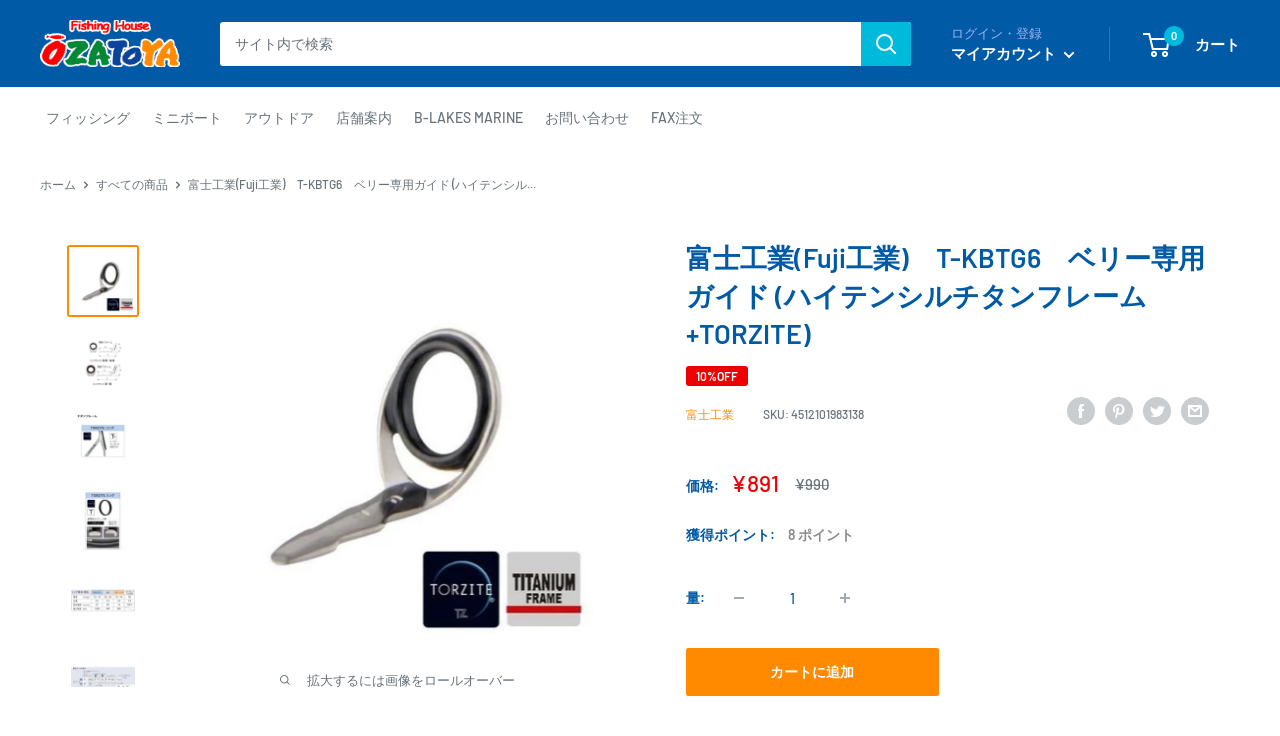

--- FILE ---
content_type: text/html; charset=utf-8
request_url: https://ozatoya.co.jp/products/4512101983138
body_size: 37916
content:
<!doctype html>

<html class="no-js" lang="ja">
  <head>
    <meta charset="utf-8">
    <meta name="viewport" content="width=device-width, initial-scale=1.0, height=device-height, minimum-scale=1.0, maximum-scale=5.0">
    <meta name="theme-color" content="#fd8a02">
    <meta name="google-site-verification" content="Hv0u_OfV6Ty0zEBq-zMyneALKkljIXdL1qPEsO06qmI" />

    <!-- Google Tag Manager -->
	<script>(function(w,d,s,l,i){w[l]=w[l]||[];w[l].push({'gtm.start':
	new Date().getTime(),event:'gtm.js'});var f=d.getElementsByTagName(s)[0],
	j=d.createElement(s),dl=l!='dataLayer'?'&l='+l:'';j.async=true;j.src=
	'https://www.googletagmanager.com/gtm.js?id='+i+dl;f.parentNode.insertBefore(j,f);
	})(window,document,'script','dataLayer','GTM-WSDBFPT');</script>
	<!-- End Google Tag Manager --><title>富士工業(Fuji工業)　T-KBTG6　ベリー専用ガイド (ハイテンシルチタンフレーム+TORZITE)
- 釣具通販OZATOYA</title><meta name="description" content="T-KBTG：ハイテンシルチタンフレーム+TORZITE(トルザイト)K-Rコンセプトのベリーガイド。小口径シングルフットながら、ベリー部の高負荷に耐える強度を実現。スピニング・ベイトキャスティング両用。キャスト絡みを軽減させる糸絡み自動解除フレーム。PE・フロロ・ナイロン全対応。【推奨用途】バス・トラウト・メバル・アジング・エギング・シーバス【商品詳細】リングサイズ：6H：8.2mmL1：9.4mmL：13.8mm※クリックポストをご希望の場合は、パッケージが厚さ2cmを超えているため、パッケージ無しのガイド本体のみとなります。ご理解の程よろしくお願い致します。      "><link rel="canonical" href="https://ozatoya.co.jp/products/4512101983138"><link rel="shortcut icon" href="//ozatoya.co.jp/cdn/shop/files/favicon_96x96.png?v=1626255668" type="image/png"><link rel="preload" as="style" href="//ozatoya.co.jp/cdn/shop/t/4/assets/theme.css?v=132196081685480463211718157792">
    <link rel="preload" as="script" href="//ozatoya.co.jp/cdn/shop/t/4/assets/theme.min.js?v=164977014983380440891718157792">
    <link rel="preconnect" href="https://cdn.shopify.com">
    <link rel="preconnect" href="https://fonts.shopifycdn.com">
    <link rel="dns-prefetch" href="https://productreviews.shopifycdn.com">
    <link rel="dns-prefetch" href="https://ajax.googleapis.com">
    <link rel="dns-prefetch" href="https://maps.googleapis.com">
    <link rel="dns-prefetch" href="https://maps.gstatic.com">
    <link rel="preload" href="//ozatoya.co.jp/cdn/shop/t/4/assets/lazysizes.js?v=63098554868324070131718157792" as="script">

    <meta property="og:type" content="product">
  <meta property="og:title" content="富士工業(Fuji工業)　T-KBTG6　ベリー専用ガイド (ハイテンシルチタンフレーム+TORZITE)"><meta property="og:image" content="http://ozatoya.co.jp/cdn/shop/products/4512101983138.jpg?v=1626936499">
    <meta property="og:image:secure_url" content="https://ozatoya.co.jp/cdn/shop/products/4512101983138.jpg?v=1626936499">
    <meta property="og:image:width" content="500">
    <meta property="og:image:height" content="500"><meta property="product:price:amount" content="891">
  <meta property="product:price:currency" content="JPY"><meta property="og:description" content="T-KBTG：ハイテンシルチタンフレーム+TORZITE(トルザイト)K-Rコンセプトのベリーガイド。小口径シングルフットながら、ベリー部の高負荷に耐える強度を実現。スピニング・ベイトキャスティング両用。キャスト絡みを軽減させる糸絡み自動解除フレーム。PE・フロロ・ナイロン全対応。【推奨用途】バス・トラウト・メバル・アジング・エギング・シーバス【商品詳細】リングサイズ：6H：8.2mmL1：9.4mmL：13.8mm※クリックポストをご希望の場合は、パッケージが厚さ2cmを超えているため、パッケージ無しのガイド本体のみとなります。ご理解の程よろしくお願い致します。      "><meta property="og:url" content="https://ozatoya.co.jp/products/4512101983138">
<meta property="og:site_name" content="釣具通販OZATOYA"><meta name="twitter:card" content="summary"><meta name="twitter:title" content="富士工業(Fuji工業)　T-KBTG6　ベリー専用ガイド (ハイテンシルチタンフレーム+TORZITE)">
  <meta name="twitter:description" content="T-KBTG：ハイテンシルチタンフレーム+TORZITE(トルザイト)K-Rコンセプトのベリーガイド。小口径シングルフットながら、ベリー部の高負荷に耐える強度を実現。スピニング・ベイトキャスティング両用。キャスト絡みを軽減させる糸絡み自動解除フレーム。PE・フロロ・ナイロン全対応。【推奨用途】バス・トラウト・メバル・アジング・エギング・シーバス【商品詳細】リングサイズ：6H：8.2mmL1：9.4mmL：13.8mm※クリックポストをご希望の場合は、パッケージが厚さ2cmを超えているため、パッケージ無しのガイド本体のみとなります。ご理解の程よろしくお願い致します。
 
 
 ">
  <meta name="twitter:image" content="https://ozatoya.co.jp/cdn/shop/products/4512101983138_600x600_crop_center.jpg?v=1626936499">
    <link rel="preload" href="//ozatoya.co.jp/cdn/fonts/barlow/barlow_n6.329f582a81f63f125e63c20a5a80ae9477df68e1.woff2" as="font" type="font/woff2" crossorigin>
<link rel="preload" href="//ozatoya.co.jp/cdn/fonts/barlow/barlow_n5.a193a1990790eba0cc5cca569d23799830e90f07.woff2" as="font" type="font/woff2" crossorigin>

<style>
  @font-face {
  font-family: Barlow;
  font-weight: 600;
  font-style: normal;
  font-display: swap;
  src: url("//ozatoya.co.jp/cdn/fonts/barlow/barlow_n6.329f582a81f63f125e63c20a5a80ae9477df68e1.woff2") format("woff2"),
       url("//ozatoya.co.jp/cdn/fonts/barlow/barlow_n6.0163402e36247bcb8b02716880d0b39568412e9e.woff") format("woff");
}

  @font-face {
  font-family: Barlow;
  font-weight: 500;
  font-style: normal;
  font-display: swap;
  src: url("//ozatoya.co.jp/cdn/fonts/barlow/barlow_n5.a193a1990790eba0cc5cca569d23799830e90f07.woff2") format("woff2"),
       url("//ozatoya.co.jp/cdn/fonts/barlow/barlow_n5.ae31c82169b1dc0715609b8cc6a610b917808358.woff") format("woff");
}

@font-face {
  font-family: Barlow;
  font-weight: 600;
  font-style: normal;
  font-display: swap;
  src: url("//ozatoya.co.jp/cdn/fonts/barlow/barlow_n6.329f582a81f63f125e63c20a5a80ae9477df68e1.woff2") format("woff2"),
       url("//ozatoya.co.jp/cdn/fonts/barlow/barlow_n6.0163402e36247bcb8b02716880d0b39568412e9e.woff") format("woff");
}

@font-face {
  font-family: Barlow;
  font-weight: 600;
  font-style: italic;
  font-display: swap;
  src: url("//ozatoya.co.jp/cdn/fonts/barlow/barlow_i6.5a22bd20fb27bad4d7674cc6e666fb9c77d813bb.woff2") format("woff2"),
       url("//ozatoya.co.jp/cdn/fonts/barlow/barlow_i6.1c8787fcb59f3add01a87f21b38c7ef797e3b3a1.woff") format("woff");
}


  @font-face {
  font-family: Barlow;
  font-weight: 700;
  font-style: normal;
  font-display: swap;
  src: url("//ozatoya.co.jp/cdn/fonts/barlow/barlow_n7.691d1d11f150e857dcbc1c10ef03d825bc378d81.woff2") format("woff2"),
       url("//ozatoya.co.jp/cdn/fonts/barlow/barlow_n7.4fdbb1cb7da0e2c2f88492243ffa2b4f91924840.woff") format("woff");
}

  @font-face {
  font-family: Barlow;
  font-weight: 500;
  font-style: italic;
  font-display: swap;
  src: url("//ozatoya.co.jp/cdn/fonts/barlow/barlow_i5.714d58286997b65cd479af615cfa9bb0a117a573.woff2") format("woff2"),
       url("//ozatoya.co.jp/cdn/fonts/barlow/barlow_i5.0120f77e6447d3b5df4bbec8ad8c2d029d87fb21.woff") format("woff");
}

  @font-face {
  font-family: Barlow;
  font-weight: 700;
  font-style: italic;
  font-display: swap;
  src: url("//ozatoya.co.jp/cdn/fonts/barlow/barlow_i7.50e19d6cc2ba5146fa437a5a7443c76d5d730103.woff2") format("woff2"),
       url("//ozatoya.co.jp/cdn/fonts/barlow/barlow_i7.47e9f98f1b094d912e6fd631cc3fe93d9f40964f.woff") format("woff");
}


  :root {
    --default-text-font-size : 15px;
    --base-text-font-size    : 14px;
    --heading-font-family    : Barlow, sans-serif;
    --heading-font-weight    : 600;
    --heading-font-style     : normal;
    --text-font-family       : Barlow, sans-serif;
    --text-font-weight       : 500;
    --text-font-style        : normal;
    --text-font-bolder-weight: 600;
    --text-link-decoration   : underline;

    --text-color               : #677279;
    --text-color-rgb           : 103, 114, 121;
    --heading-color            : #005aa6;
    --border-color             : #ffffff;
    --border-color-rgb         : 255, 255, 255;
    --form-border-color        : #f2f2f2;
    --accent-color             : #fd8a02;
    --accent-color-rgb         : 253, 138, 2;
    --link-color               : #000000;
    --link-color-hover         : #000000;
    --background               : #ffffff;
    --secondary-background     : #ffffff;
    --secondary-background-rgb : 255, 255, 255;
    --accent-background        : rgba(253, 138, 2, 0.08);

    --input-background: #ffffff;

    --error-color       : #ff0000;
    --error-background  : rgba(255, 0, 0, 0.07);
    --success-color     : #00aa00;
    --success-background: rgba(0, 170, 0, 0.11);

    --primary-button-background      : #ff8a00;
    --primary-button-background-rgb  : 255, 138, 0;
    --primary-button-text-color      : #ffffff;
    --secondary-button-background    : #1e2d7d;
    --secondary-button-background-rgb: 30, 45, 125;
    --secondary-button-text-color    : #ffffff;

    --header-background      : #005aa6;
    --header-text-color      : #ffffff;
    --header-light-text-color: #a3afef;
    --header-border-color    : rgba(163, 175, 239, 0.3);
    --header-accent-color    : #00badb;

    --footer-background-color:    #f3f5f6;
    --footer-heading-text-color:  #000000;
    --footer-body-text-color:     #677279;
    --footer-body-text-color-rgb: 103, 114, 121;
    --footer-accent-color:        #ff8a00;
    --footer-accent-color-rgb:    255, 138, 0;
    --footer-border:              none;
    
    --flickity-arrow-color: #cccccc;--product-on-sale-accent           : #ee0000;
    --product-on-sale-accent-rgb       : 238, 0, 0;
    --product-on-sale-color            : #ffffff;
    --product-in-stock-color           : #008a00;
    --product-low-stock-color          : #ee0000;
    --product-sold-out-color           : #8a9297;
    --product-custom-label-1-background: #008a00;
    --product-custom-label-1-color     : #ffffff;
    --product-custom-label-2-background: #00a500;
    --product-custom-label-2-color     : #ffffff;
    --product-review-star-color        : #ffbd00;

    --mobile-container-gutter : 20px;
    --desktop-container-gutter: 40px;

    /* Shopify related variables */
    --payment-terms-background-color: #ffffff;
  }
</style>

<script>
  // IE11 does not have support for CSS variables, so we have to polyfill them
  if (!(((window || {}).CSS || {}).supports && window.CSS.supports('(--a: 0)'))) {
    const script = document.createElement('script');
    script.type = 'text/javascript';
    script.src = 'https://cdn.jsdelivr.net/npm/css-vars-ponyfill@2';
    script.onload = function() {
      cssVars({});
    };

    document.getElementsByTagName('head')[0].appendChild(script);
  }
</script>


    

  <script>window.performance && window.performance.mark && window.performance.mark('shopify.content_for_header.start');</script><meta name="facebook-domain-verification" content="1q48q8l89cq4wkq09yfp79xrfbb7rq">
<meta id="shopify-digital-wallet" name="shopify-digital-wallet" content="/57931268250/digital_wallets/dialog">
<meta name="shopify-checkout-api-token" content="87f5951f83e54927b55e07c692352a16">
<link rel="alternate" type="application/json+oembed" href="https://ozatoya.co.jp/products/4512101983138.oembed">
<script async="async" src="/checkouts/internal/preloads.js?locale=ja-JP"></script>
<link rel="preconnect" href="https://shop.app" crossorigin="anonymous">
<script async="async" src="https://shop.app/checkouts/internal/preloads.js?locale=ja-JP&shop_id=57931268250" crossorigin="anonymous"></script>
<script id="apple-pay-shop-capabilities" type="application/json">{"shopId":57931268250,"countryCode":"JP","currencyCode":"JPY","merchantCapabilities":["supports3DS"],"merchantId":"gid:\/\/shopify\/Shop\/57931268250","merchantName":"釣具通販OZATOYA","requiredBillingContactFields":["postalAddress","email","phone"],"requiredShippingContactFields":["postalAddress","email","phone"],"shippingType":"shipping","supportedNetworks":["visa","masterCard","amex","jcb","discover"],"total":{"type":"pending","label":"釣具通販OZATOYA","amount":"1.00"},"shopifyPaymentsEnabled":true,"supportsSubscriptions":true}</script>
<script id="shopify-features" type="application/json">{"accessToken":"87f5951f83e54927b55e07c692352a16","betas":["rich-media-storefront-analytics"],"domain":"ozatoya.co.jp","predictiveSearch":false,"shopId":57931268250,"locale":"ja"}</script>
<script>var Shopify = Shopify || {};
Shopify.shop = "fozatoya.myshopify.com";
Shopify.locale = "ja";
Shopify.currency = {"active":"JPY","rate":"1.0"};
Shopify.country = "JP";
Shopify.theme = {"name":"Warehouse (EasyPoints)2024","id":169216672020,"schema_name":"Warehouse","schema_version":"1.18.3","theme_store_id":871,"role":"main"};
Shopify.theme.handle = "null";
Shopify.theme.style = {"id":null,"handle":null};
Shopify.cdnHost = "ozatoya.co.jp/cdn";
Shopify.routes = Shopify.routes || {};
Shopify.routes.root = "/";</script>
<script type="module">!function(o){(o.Shopify=o.Shopify||{}).modules=!0}(window);</script>
<script>!function(o){function n(){var o=[];function n(){o.push(Array.prototype.slice.apply(arguments))}return n.q=o,n}var t=o.Shopify=o.Shopify||{};t.loadFeatures=n(),t.autoloadFeatures=n()}(window);</script>
<script>
  window.ShopifyPay = window.ShopifyPay || {};
  window.ShopifyPay.apiHost = "shop.app\/pay";
  window.ShopifyPay.redirectState = null;
</script>
<script id="shop-js-analytics" type="application/json">{"pageType":"product"}</script>
<script defer="defer" async type="module" src="//ozatoya.co.jp/cdn/shopifycloud/shop-js/modules/v2/client.init-shop-cart-sync_CC4YuqVi.ja.esm.js"></script>
<script defer="defer" async type="module" src="//ozatoya.co.jp/cdn/shopifycloud/shop-js/modules/v2/chunk.common_JNsxW_hy.esm.js"></script>
<script type="module">
  await import("//ozatoya.co.jp/cdn/shopifycloud/shop-js/modules/v2/client.init-shop-cart-sync_CC4YuqVi.ja.esm.js");
await import("//ozatoya.co.jp/cdn/shopifycloud/shop-js/modules/v2/chunk.common_JNsxW_hy.esm.js");

  window.Shopify.SignInWithShop?.initShopCartSync?.({"fedCMEnabled":true,"windoidEnabled":true});

</script>
<script>
  window.Shopify = window.Shopify || {};
  if (!window.Shopify.featureAssets) window.Shopify.featureAssets = {};
  window.Shopify.featureAssets['shop-js'] = {"shop-cart-sync":["modules/v2/client.shop-cart-sync_DZKJhNnS.ja.esm.js","modules/v2/chunk.common_JNsxW_hy.esm.js"],"shop-button":["modules/v2/client.shop-button_CtAZ5b04.ja.esm.js","modules/v2/chunk.common_JNsxW_hy.esm.js"],"init-windoid":["modules/v2/client.init-windoid_B2dtFzdB.ja.esm.js","modules/v2/chunk.common_JNsxW_hy.esm.js"],"shop-cash-offers":["modules/v2/client.shop-cash-offers_BFZU_74l.ja.esm.js","modules/v2/chunk.common_JNsxW_hy.esm.js","modules/v2/chunk.modal_Ch6XzNAh.esm.js"],"init-fed-cm":["modules/v2/client.init-fed-cm_BS1RZQwM.ja.esm.js","modules/v2/chunk.common_JNsxW_hy.esm.js"],"init-shop-email-lookup-coordinator":["modules/v2/client.init-shop-email-lookup-coordinator_CdmTNhge.ja.esm.js","modules/v2/chunk.common_JNsxW_hy.esm.js"],"shop-toast-manager":["modules/v2/client.shop-toast-manager_DT16empF.ja.esm.js","modules/v2/chunk.common_JNsxW_hy.esm.js"],"shop-login-button":["modules/v2/client.shop-login-button_DGYhW4Oo.ja.esm.js","modules/v2/chunk.common_JNsxW_hy.esm.js","modules/v2/chunk.modal_Ch6XzNAh.esm.js"],"pay-button":["modules/v2/client.pay-button_Cy3iYUOh.ja.esm.js","modules/v2/chunk.common_JNsxW_hy.esm.js"],"init-shop-cart-sync":["modules/v2/client.init-shop-cart-sync_CC4YuqVi.ja.esm.js","modules/v2/chunk.common_JNsxW_hy.esm.js"],"init-customer-accounts-sign-up":["modules/v2/client.init-customer-accounts-sign-up_BeUomgJ_.ja.esm.js","modules/v2/client.shop-login-button_DGYhW4Oo.ja.esm.js","modules/v2/chunk.common_JNsxW_hy.esm.js","modules/v2/chunk.modal_Ch6XzNAh.esm.js"],"avatar":["modules/v2/client.avatar_BTnouDA3.ja.esm.js"],"init-customer-accounts":["modules/v2/client.init-customer-accounts_D-4kOVRU.ja.esm.js","modules/v2/client.shop-login-button_DGYhW4Oo.ja.esm.js","modules/v2/chunk.common_JNsxW_hy.esm.js","modules/v2/chunk.modal_Ch6XzNAh.esm.js"],"init-shop-for-new-customer-accounts":["modules/v2/client.init-shop-for-new-customer-accounts_Ss5jXvrw.ja.esm.js","modules/v2/client.shop-login-button_DGYhW4Oo.ja.esm.js","modules/v2/chunk.common_JNsxW_hy.esm.js","modules/v2/chunk.modal_Ch6XzNAh.esm.js"],"checkout-modal":["modules/v2/client.checkout-modal_HhZhsXK2.ja.esm.js","modules/v2/chunk.common_JNsxW_hy.esm.js","modules/v2/chunk.modal_Ch6XzNAh.esm.js"],"shop-follow-button":["modules/v2/client.shop-follow-button_i8-bImU4.ja.esm.js","modules/v2/chunk.common_JNsxW_hy.esm.js","modules/v2/chunk.modal_Ch6XzNAh.esm.js"],"shop-login":["modules/v2/client.shop-login_DEdkq41m.ja.esm.js","modules/v2/chunk.common_JNsxW_hy.esm.js","modules/v2/chunk.modal_Ch6XzNAh.esm.js"],"lead-capture":["modules/v2/client.lead-capture_D_Xx6Tri.ja.esm.js","modules/v2/chunk.common_JNsxW_hy.esm.js","modules/v2/chunk.modal_Ch6XzNAh.esm.js"],"payment-terms":["modules/v2/client.payment-terms_aSiaBYfH.ja.esm.js","modules/v2/chunk.common_JNsxW_hy.esm.js","modules/v2/chunk.modal_Ch6XzNAh.esm.js"]};
</script>
<script>(function() {
  var isLoaded = false;
  function asyncLoad() {
    if (isLoaded) return;
    isLoaded = true;
    var urls = ["https:\/\/cdn.shopify.com\/s\/files\/1\/0579\/3126\/8250\/t\/2\/assets\/verify-meteor-menu.js?meteor_tier=premium\u0026shop=fozatoya.myshopify.com","\/\/cdn.shopify.com\/proxy\/7cdc3a62656ca75633dd7d7849880d20f3f43de7197cc0b7d523b3824c364425\/form.nerdy-apps.com\/build\/nerdy_form_widget.bee96d44.js?shop=fozatoya.myshopify.com\u0026sp-cache-control=cHVibGljLCBtYXgtYWdlPTkwMA","https:\/\/delivery-date-and-time-picker.amp.tokyo\/script_tags\/cart_attributes.js?shop=fozatoya.myshopify.com"];
    for (var i = 0; i < urls.length; i++) {
      var s = document.createElement('script');
      s.type = 'text/javascript';
      s.async = true;
      s.src = urls[i];
      var x = document.getElementsByTagName('script')[0];
      x.parentNode.insertBefore(s, x);
    }
  };
  if(window.attachEvent) {
    window.attachEvent('onload', asyncLoad);
  } else {
    window.addEventListener('load', asyncLoad, false);
  }
})();</script>
<script id="__st">var __st={"a":57931268250,"offset":32400,"reqid":"b1bc484c-3277-45d9-bd87-3a5423f2e6a2-1762921709","pageurl":"ozatoya.co.jp\/products\/4512101983138","u":"bda1eeb74d94","p":"product","rtyp":"product","rid":6878127521946};</script>
<script>window.ShopifyPaypalV4VisibilityTracking = true;</script>
<script id="form-persister">!function(){'use strict';const t='contact',e='new_comment',n=[[t,t],['blogs',e],['comments',e],[t,'customer']],o='password',r='form_key',c=['recaptcha-v3-token','g-recaptcha-response','h-captcha-response',o],s=()=>{try{return window.sessionStorage}catch{return}},i='__shopify_v',u=t=>t.elements[r],a=function(){const t=[...n].map((([t,e])=>`form[action*='/${t}']:not([data-nocaptcha='true']) input[name='form_type'][value='${e}']`)).join(',');var e;return e=t,()=>e?[...document.querySelectorAll(e)].map((t=>t.form)):[]}();function m(t){const e=u(t);a().includes(t)&&(!e||!e.value)&&function(t){try{if(!s())return;!function(t){const e=s();if(!e)return;const n=u(t);if(!n)return;const o=n.value;o&&e.removeItem(o)}(t);const e=Array.from(Array(32),(()=>Math.random().toString(36)[2])).join('');!function(t,e){u(t)||t.append(Object.assign(document.createElement('input'),{type:'hidden',name:r})),t.elements[r].value=e}(t,e),function(t,e){const n=s();if(!n)return;const r=[...t.querySelectorAll(`input[type='${o}']`)].map((({name:t})=>t)),u=[...c,...r],a={};for(const[o,c]of new FormData(t).entries())u.includes(o)||(a[o]=c);n.setItem(e,JSON.stringify({[i]:1,action:t.action,data:a}))}(t,e)}catch(e){console.error('failed to persist form',e)}}(t)}const f=t=>{if('true'===t.dataset.persistBound)return;const e=function(t,e){const n=function(t){return'function'==typeof t.submit?t.submit:HTMLFormElement.prototype.submit}(t).bind(t);return function(){let t;return()=>{t||(t=!0,(()=>{try{e(),n()}catch(t){(t=>{console.error('form submit failed',t)})(t)}})(),setTimeout((()=>t=!1),250))}}()}(t,(()=>{m(t)}));!function(t,e){if('function'==typeof t.submit&&'function'==typeof e)try{t.submit=e}catch{}}(t,e),t.addEventListener('submit',(t=>{t.preventDefault(),e()})),t.dataset.persistBound='true'};!function(){function t(t){const e=(t=>{const e=t.target;return e instanceof HTMLFormElement?e:e&&e.form})(t);e&&m(e)}document.addEventListener('submit',t),document.addEventListener('DOMContentLoaded',(()=>{const e=a();for(const t of e)f(t);var n;n=document.body,new window.MutationObserver((t=>{for(const e of t)if('childList'===e.type&&e.addedNodes.length)for(const t of e.addedNodes)1===t.nodeType&&'FORM'===t.tagName&&a().includes(t)&&f(t)})).observe(n,{childList:!0,subtree:!0,attributes:!1}),document.removeEventListener('submit',t)}))}()}();</script>
<script integrity="sha256-52AcMU7V7pcBOXWImdc/TAGTFKeNjmkeM1Pvks/DTgc=" data-source-attribution="shopify.loadfeatures" defer="defer" src="//ozatoya.co.jp/cdn/shopifycloud/storefront/assets/storefront/load_feature-81c60534.js" crossorigin="anonymous"></script>
<script crossorigin="anonymous" defer="defer" src="//ozatoya.co.jp/cdn/shopifycloud/storefront/assets/shopify_pay/storefront-65b4c6d7.js?v=20250812"></script>
<script data-source-attribution="shopify.dynamic_checkout.dynamic.init">var Shopify=Shopify||{};Shopify.PaymentButton=Shopify.PaymentButton||{isStorefrontPortableWallets:!0,init:function(){window.Shopify.PaymentButton.init=function(){};var t=document.createElement("script");t.src="https://ozatoya.co.jp/cdn/shopifycloud/portable-wallets/latest/portable-wallets.ja.js",t.type="module",document.head.appendChild(t)}};
</script>
<script data-source-attribution="shopify.dynamic_checkout.buyer_consent">
  function portableWalletsHideBuyerConsent(e){var t=document.getElementById("shopify-buyer-consent"),n=document.getElementById("shopify-subscription-policy-button");t&&n&&(t.classList.add("hidden"),t.setAttribute("aria-hidden","true"),n.removeEventListener("click",e))}function portableWalletsShowBuyerConsent(e){var t=document.getElementById("shopify-buyer-consent"),n=document.getElementById("shopify-subscription-policy-button");t&&n&&(t.classList.remove("hidden"),t.removeAttribute("aria-hidden"),n.addEventListener("click",e))}window.Shopify?.PaymentButton&&(window.Shopify.PaymentButton.hideBuyerConsent=portableWalletsHideBuyerConsent,window.Shopify.PaymentButton.showBuyerConsent=portableWalletsShowBuyerConsent);
</script>
<script data-source-attribution="shopify.dynamic_checkout.cart.bootstrap">document.addEventListener("DOMContentLoaded",(function(){function t(){return document.querySelector("shopify-accelerated-checkout-cart, shopify-accelerated-checkout")}if(t())Shopify.PaymentButton.init();else{new MutationObserver((function(e,n){t()&&(Shopify.PaymentButton.init(),n.disconnect())})).observe(document.body,{childList:!0,subtree:!0})}}));
</script>
<link id="shopify-accelerated-checkout-styles" rel="stylesheet" media="screen" href="https://ozatoya.co.jp/cdn/shopifycloud/portable-wallets/latest/accelerated-checkout-backwards-compat.css" crossorigin="anonymous">
<style id="shopify-accelerated-checkout-cart">
        #shopify-buyer-consent {
  margin-top: 1em;
  display: inline-block;
  width: 100%;
}

#shopify-buyer-consent.hidden {
  display: none;
}

#shopify-subscription-policy-button {
  background: none;
  border: none;
  padding: 0;
  text-decoration: underline;
  font-size: inherit;
  cursor: pointer;
}

#shopify-subscription-policy-button::before {
  box-shadow: none;
}

      </style>

<script>window.performance && window.performance.mark && window.performance.mark('shopify.content_for_header.end');</script>

    <link rel="stylesheet" href="//ozatoya.co.jp/cdn/shop/t/4/assets/theme.css?v=132196081685480463211718157792">
    <link rel="stylesheet" href="//ozatoya.co.jp/cdn/shop/t/4/assets/style.css?v=92821273897226354421718157792">

    
  <script type="application/ld+json">
  {
    "@context": "http://schema.org",
    "@type": "Product",
    "offers": [{
          "@type": "Offer",
          "name": "Default Title",
          "availability":"https://schema.org/InStock",
          "price": 891.0,
          "priceCurrency": "JPY",
          "priceValidUntil": "2025-11-22","sku": "4512101983138","url": "/products/4512101983138?variant=40350547542170"
        }
],
    "brand": {
      "name": "富士工業"
    },
    "name": "富士工業(Fuji工業)　T-KBTG6　ベリー専用ガイド (ハイテンシルチタンフレーム+TORZITE)",
    "description": "T-KBTG：ハイテンシルチタンフレーム+TORZITE(トルザイト)K-Rコンセプトのベリーガイド。小口径シングルフットながら、ベリー部の高負荷に耐える強度を実現。スピニング・ベイトキャスティング両用。キャスト絡みを軽減させる糸絡み自動解除フレーム。PE・フロロ・ナイロン全対応。【推奨用途】バス・トラウト・メバル・アジング・エギング・シーバス【商品詳細】リングサイズ：6H：8.2mmL1：9.4mmL：13.8mm※クリックポストをご希望の場合は、パッケージが厚さ2cmを超えているため、パッケージ無しのガイド本体のみとなります。ご理解の程よろしくお願い致します。\n \n \n ",
    "category": "ロッドビルドパーツ",
    "url": "/products/4512101983138",
    "sku": "4512101983138",
    "image": {
      "@type": "ImageObject",
      "url": "https://ozatoya.co.jp/cdn/shop/products/4512101983138_1024x.jpg?v=1626936499",
      "image": "https://ozatoya.co.jp/cdn/shop/products/4512101983138_1024x.jpg?v=1626936499",
      "name": "富士工業(Fuji工業)　T-KBTG6　ベリー専用ガイド (ハイテンシルチタンフレーム+TORZITE)",
      "width": "1024",
      "height": "1024"
    }
  }
  </script>



  <script type="application/ld+json">
  {
    "@context": "http://schema.org",
    "@type": "BreadcrumbList",
  "itemListElement": [{
      "@type": "ListItem",
      "position": 1,
      "name": "ホーム",
      "item": "https://ozatoya.co.jp"
    },{
          "@type": "ListItem",
          "position": 2,
          "name": "富士工業(Fuji工業)　T-KBTG6　ベリー専用ガイド (ハイテンシルチタンフレーム+TORZITE)",
          "item": "https://ozatoya.co.jp/products/4512101983138"
        }]
  }
  </script>


    <script>
      // This allows to expose several variables to the global scope, to be used in scripts
      window.theme = {
        pageType: "product",
        cartCount: 0,
        moneyFormat: "¥{{amount_no_decimals}}",
        moneyWithCurrencyFormat: "¥{{amount_no_decimals}} JPY",
        showDiscount: true,
        discountMode: "percentage",
        searchMode: "product",
        searchUnavailableProducts: "show",
        cartType: "drawer"
      };

      window.routes = {
        rootUrl: "\/",
        rootUrlWithoutSlash: '',
        cartUrl: "\/cart",
        cartAddUrl: "\/cart\/add",
        cartChangeUrl: "\/cart\/change",
        searchUrl: "\/search",
        productRecommendationsUrl: "\/recommendations\/products"
      };

      window.languages = {
        productRegularPrice: "通常価格",
        productSalePrice: "販売価格",
        collectionOnSaleLabel: "{{savings}}OFF",
        productFormUnavailable: "利用できません",
        productFormAddToCart: "カートに追加",
        productFormSoldOut: "完売",
        productAdded: "カートに追加されました",
        productAddedShort: "追加されました",
        shippingEstimatorNoResults: "住所への配送が見つかりませんでした。",
        shippingEstimatorOneResult: "住所には1つの配送料金があります：",
        shippingEstimatorMultipleResults: "住所には{{count}}の送料があります：",
        shippingEstimatorErrors: "いくつかのエラーがあります："
      };

      window.lazySizesConfig = {
        loadHidden: false,
        hFac: 0.8,
        expFactor: 3,
        customMedia: {
          '--phone': '(max-width: 640px)',
          '--tablet': '(min-width: 641px) and (max-width: 1023px)',
          '--lap': '(min-width: 1024px)'
        }
      };

      document.documentElement.className = document.documentElement.className.replace('no-js', 'js');
    </script><script src="//ozatoya.co.jp/cdn/shop/t/4/assets/theme.min.js?v=164977014983380440891718157792" defer></script>
    <script src="//ozatoya.co.jp/cdn/shop/t/4/assets/custom.js?v=90373254691674712701718157792" defer></script><script>
        (function () {
          window.onpageshow = function() {
            // We force re-freshing the cart content onpageshow, as most browsers will serve a cache copy when hitting the
            // back button, which cause staled data
            document.documentElement.dispatchEvent(new CustomEvent('cart:refresh', {
              bubbles: true,
              detail: {scrollToTop: false}
            }));
          };
        })();
      </script><link href="//ozatoya.co.jp/cdn/shop/t/4/assets/easy_points.css?v=71010169501601634521718157792" rel="stylesheet" type="text/css" media="all" />
      <script src="//ozatoya.co.jp/cdn/shop/t/4/assets/easy_points.js?v=165890998421949918431718157792" type="text/javascript"></script>
<link href="//ozatoya.co.jp/cdn/shop/t/4/assets/easy_points_integration.css?v=22355887556214539581718157792" rel="stylesheet" type="text/css" media="all" />
      <script src="//ozatoya.co.jp/cdn/shop/t/4/assets/easy_points_integration.min.js?v=179910523039530432201718157792" type="text/javascript"></script>

<script src="https://cdn.shopify.com/s/files/1/0579/3126/8250/t/3/assets/nerdy_form_widget.js?v=1663181986" defer="defer"></script>

<meta name="facebook-domain-verification" content="pcpi4kflir8nk72px7a0hezere7me1" />
<!-- BEGIN app block: shopify://apps/meteor-mega-menu/blocks/app_embed/9412d6a7-f8f8-4d65-b9ae-2737c2f0f45b -->


    <script>
        window.MeteorMenu = {
            // These will get handled by the Meteor class constructor
            registeredCallbacks: [],
            api: {
                on: (eventName, callback) => {
                    window.MeteorMenu.registeredCallbacks.push([eventName, callback]);
                }
            },
            revisionFileUrl: "\/\/ozatoya.co.jp\/cdn\/shop\/files\/meteor-mega-menus.json?v=18052060772157141782",
            storefrontAccessToken: "50af54d13ea7c7451bf066930d286169",
            localeRootPath: "\/",
            languageCode: "ja".toUpperCase(),
            countryCode: "JP",
            shop: {
                domain: "ozatoya.co.jp",
                permanentDomain: "fozatoya.myshopify.com",
                moneyFormat: "¥{{amount_no_decimals}}",
                currency: "JPY"
            },
            options: {
                desktopSelector: "",
                mobileSelector: "",
                disableDesktop: false,
                disableMobile: false,
                navigationLinkSpacing: 16,
                navigationLinkCaretStyle: "outline",
                menuDisplayAnimation: "none",
                menuCenterInViewport: false,
                menuVerticalOffset: 10,
                menuVerticalPadding: 0,
                menuJustifyContent: "flex-start",
                menuFontSize: 16,
                menuFontWeight: "400",
                menuTextTransform: "none",
                menuDisplayAction: "hover",
                menuDisplayDelay: "0",
                externalLinksInNewTab: null,
                mobileBreakpoint: 0,
                addonsEnabled: false
            }
        }
    </script>

<style data-app-injected='MeteorMenu'>
        
    </style><!-- END app block --><script src="https://cdn.shopify.com/extensions/76e9d4ee-cb70-4261-beaf-5f72a563488e/meteor-mega-menu-25/assets/meteor-menu.js" type="text/javascript" defer="defer"></script>
<link href="https://cdn.shopify.com/extensions/76e9d4ee-cb70-4261-beaf-5f72a563488e/meteor-mega-menu-25/assets/meteor-menu.css" rel="stylesheet" type="text/css" media="all">
<link href="https://monorail-edge.shopifysvc.com" rel="dns-prefetch">
<script>(function(){if ("sendBeacon" in navigator && "performance" in window) {try {var session_token_from_headers = performance.getEntriesByType('navigation')[0].serverTiming.find(x => x.name == '_s').description;} catch {var session_token_from_headers = undefined;}var session_cookie_matches = document.cookie.match(/_shopify_s=([^;]*)/);var session_token_from_cookie = session_cookie_matches && session_cookie_matches.length === 2 ? session_cookie_matches[1] : "";var session_token = session_token_from_headers || session_token_from_cookie || "";function handle_abandonment_event(e) {var entries = performance.getEntries().filter(function(entry) {return /monorail-edge.shopifysvc.com/.test(entry.name);});if (!window.abandonment_tracked && entries.length === 0) {window.abandonment_tracked = true;var currentMs = Date.now();var navigation_start = performance.timing.navigationStart;var payload = {shop_id: 57931268250,url: window.location.href,navigation_start,duration: currentMs - navigation_start,session_token,page_type: "product"};window.navigator.sendBeacon("https://monorail-edge.shopifysvc.com/v1/produce", JSON.stringify({schema_id: "online_store_buyer_site_abandonment/1.1",payload: payload,metadata: {event_created_at_ms: currentMs,event_sent_at_ms: currentMs}}));}}window.addEventListener('pagehide', handle_abandonment_event);}}());</script>
<script id="web-pixels-manager-setup">(function e(e,d,r,n,o){if(void 0===o&&(o={}),!Boolean(null===(a=null===(i=window.Shopify)||void 0===i?void 0:i.analytics)||void 0===a?void 0:a.replayQueue)){var i,a;window.Shopify=window.Shopify||{};var t=window.Shopify;t.analytics=t.analytics||{};var s=t.analytics;s.replayQueue=[],s.publish=function(e,d,r){return s.replayQueue.push([e,d,r]),!0};try{self.performance.mark("wpm:start")}catch(e){}var l=function(){var e={modern:/Edge?\/(1{2}[4-9]|1[2-9]\d|[2-9]\d{2}|\d{4,})\.\d+(\.\d+|)|Firefox\/(1{2}[4-9]|1[2-9]\d|[2-9]\d{2}|\d{4,})\.\d+(\.\d+|)|Chrom(ium|e)\/(9{2}|\d{3,})\.\d+(\.\d+|)|(Maci|X1{2}).+ Version\/(15\.\d+|(1[6-9]|[2-9]\d|\d{3,})\.\d+)([,.]\d+|)( \(\w+\)|)( Mobile\/\w+|) Safari\/|Chrome.+OPR\/(9{2}|\d{3,})\.\d+\.\d+|(CPU[ +]OS|iPhone[ +]OS|CPU[ +]iPhone|CPU IPhone OS|CPU iPad OS)[ +]+(15[._]\d+|(1[6-9]|[2-9]\d|\d{3,})[._]\d+)([._]\d+|)|Android:?[ /-](13[3-9]|1[4-9]\d|[2-9]\d{2}|\d{4,})(\.\d+|)(\.\d+|)|Android.+Firefox\/(13[5-9]|1[4-9]\d|[2-9]\d{2}|\d{4,})\.\d+(\.\d+|)|Android.+Chrom(ium|e)\/(13[3-9]|1[4-9]\d|[2-9]\d{2}|\d{4,})\.\d+(\.\d+|)|SamsungBrowser\/([2-9]\d|\d{3,})\.\d+/,legacy:/Edge?\/(1[6-9]|[2-9]\d|\d{3,})\.\d+(\.\d+|)|Firefox\/(5[4-9]|[6-9]\d|\d{3,})\.\d+(\.\d+|)|Chrom(ium|e)\/(5[1-9]|[6-9]\d|\d{3,})\.\d+(\.\d+|)([\d.]+$|.*Safari\/(?![\d.]+ Edge\/[\d.]+$))|(Maci|X1{2}).+ Version\/(10\.\d+|(1[1-9]|[2-9]\d|\d{3,})\.\d+)([,.]\d+|)( \(\w+\)|)( Mobile\/\w+|) Safari\/|Chrome.+OPR\/(3[89]|[4-9]\d|\d{3,})\.\d+\.\d+|(CPU[ +]OS|iPhone[ +]OS|CPU[ +]iPhone|CPU IPhone OS|CPU iPad OS)[ +]+(10[._]\d+|(1[1-9]|[2-9]\d|\d{3,})[._]\d+)([._]\d+|)|Android:?[ /-](13[3-9]|1[4-9]\d|[2-9]\d{2}|\d{4,})(\.\d+|)(\.\d+|)|Mobile Safari.+OPR\/([89]\d|\d{3,})\.\d+\.\d+|Android.+Firefox\/(13[5-9]|1[4-9]\d|[2-9]\d{2}|\d{4,})\.\d+(\.\d+|)|Android.+Chrom(ium|e)\/(13[3-9]|1[4-9]\d|[2-9]\d{2}|\d{4,})\.\d+(\.\d+|)|Android.+(UC? ?Browser|UCWEB|U3)[ /]?(15\.([5-9]|\d{2,})|(1[6-9]|[2-9]\d|\d{3,})\.\d+)\.\d+|SamsungBrowser\/(5\.\d+|([6-9]|\d{2,})\.\d+)|Android.+MQ{2}Browser\/(14(\.(9|\d{2,})|)|(1[5-9]|[2-9]\d|\d{3,})(\.\d+|))(\.\d+|)|K[Aa][Ii]OS\/(3\.\d+|([4-9]|\d{2,})\.\d+)(\.\d+|)/},d=e.modern,r=e.legacy,n=navigator.userAgent;return n.match(d)?"modern":n.match(r)?"legacy":"unknown"}(),u="modern"===l?"modern":"legacy",c=(null!=n?n:{modern:"",legacy:""})[u],f=function(e){return[e.baseUrl,"/wpm","/b",e.hashVersion,"modern"===e.buildTarget?"m":"l",".js"].join("")}({baseUrl:d,hashVersion:r,buildTarget:u}),m=function(e){var d=e.version,r=e.bundleTarget,n=e.surface,o=e.pageUrl,i=e.monorailEndpoint;return{emit:function(e){var a=e.status,t=e.errorMsg,s=(new Date).getTime(),l=JSON.stringify({metadata:{event_sent_at_ms:s},events:[{schema_id:"web_pixels_manager_load/3.1",payload:{version:d,bundle_target:r,page_url:o,status:a,surface:n,error_msg:t},metadata:{event_created_at_ms:s}}]});if(!i)return console&&console.warn&&console.warn("[Web Pixels Manager] No Monorail endpoint provided, skipping logging."),!1;try{return self.navigator.sendBeacon.bind(self.navigator)(i,l)}catch(e){}var u=new XMLHttpRequest;try{return u.open("POST",i,!0),u.setRequestHeader("Content-Type","text/plain"),u.send(l),!0}catch(e){return console&&console.warn&&console.warn("[Web Pixels Manager] Got an unhandled error while logging to Monorail."),!1}}}}({version:r,bundleTarget:l,surface:e.surface,pageUrl:self.location.href,monorailEndpoint:e.monorailEndpoint});try{o.browserTarget=l,function(e){var d=e.src,r=e.async,n=void 0===r||r,o=e.onload,i=e.onerror,a=e.sri,t=e.scriptDataAttributes,s=void 0===t?{}:t,l=document.createElement("script"),u=document.querySelector("head"),c=document.querySelector("body");if(l.async=n,l.src=d,a&&(l.integrity=a,l.crossOrigin="anonymous"),s)for(var f in s)if(Object.prototype.hasOwnProperty.call(s,f))try{l.dataset[f]=s[f]}catch(e){}if(o&&l.addEventListener("load",o),i&&l.addEventListener("error",i),u)u.appendChild(l);else{if(!c)throw new Error("Did not find a head or body element to append the script");c.appendChild(l)}}({src:f,async:!0,onload:function(){if(!function(){var e,d;return Boolean(null===(d=null===(e=window.Shopify)||void 0===e?void 0:e.analytics)||void 0===d?void 0:d.initialized)}()){var d=window.webPixelsManager.init(e)||void 0;if(d){var r=window.Shopify.analytics;r.replayQueue.forEach((function(e){var r=e[0],n=e[1],o=e[2];d.publishCustomEvent(r,n,o)})),r.replayQueue=[],r.publish=d.publishCustomEvent,r.visitor=d.visitor,r.initialized=!0}}},onerror:function(){return m.emit({status:"failed",errorMsg:"".concat(f," has failed to load")})},sri:function(e){var d=/^sha384-[A-Za-z0-9+/=]+$/;return"string"==typeof e&&d.test(e)}(c)?c:"",scriptDataAttributes:o}),m.emit({status:"loading"})}catch(e){m.emit({status:"failed",errorMsg:(null==e?void 0:e.message)||"Unknown error"})}}})({shopId: 57931268250,storefrontBaseUrl: "https://ozatoya.co.jp",extensionsBaseUrl: "https://extensions.shopifycdn.com/cdn/shopifycloud/web-pixels-manager",monorailEndpoint: "https://monorail-edge.shopifysvc.com/unstable/produce_batch",surface: "storefront-renderer",enabledBetaFlags: ["2dca8a86"],webPixelsConfigList: [{"id":"1895301396","configuration":"{\"config\":\"{\\\"google_tag_ids\\\":[\\\"G-D8P7L6CX50\\\"],\\\"target_country\\\":\\\"ZZ\\\",\\\"gtag_events\\\":[{\\\"type\\\":\\\"begin_checkout\\\",\\\"action_label\\\":\\\"G-D8P7L6CX50\\\"},{\\\"type\\\":\\\"search\\\",\\\"action_label\\\":\\\"G-D8P7L6CX50\\\"},{\\\"type\\\":\\\"view_item\\\",\\\"action_label\\\":\\\"G-D8P7L6CX50\\\"},{\\\"type\\\":\\\"purchase\\\",\\\"action_label\\\":\\\"G-D8P7L6CX50\\\"},{\\\"type\\\":\\\"page_view\\\",\\\"action_label\\\":\\\"G-D8P7L6CX50\\\"},{\\\"type\\\":\\\"add_payment_info\\\",\\\"action_label\\\":\\\"G-D8P7L6CX50\\\"},{\\\"type\\\":\\\"add_to_cart\\\",\\\"action_label\\\":\\\"G-D8P7L6CX50\\\"}],\\\"enable_monitoring_mode\\\":false}\"}","eventPayloadVersion":"v1","runtimeContext":"OPEN","scriptVersion":"b2a88bafab3e21179ed38636efcd8a93","type":"APP","apiClientId":1780363,"privacyPurposes":[],"dataSharingAdjustments":{"protectedCustomerApprovalScopes":["read_customer_address","read_customer_email","read_customer_name","read_customer_personal_data","read_customer_phone"]}},{"id":"368279828","configuration":"{\"pixel_id\":\"1215936655730038\",\"pixel_type\":\"facebook_pixel\",\"metaapp_system_user_token\":\"-\"}","eventPayloadVersion":"v1","runtimeContext":"OPEN","scriptVersion":"ca16bc87fe92b6042fbaa3acc2fbdaa6","type":"APP","apiClientId":2329312,"privacyPurposes":["ANALYTICS","MARKETING","SALE_OF_DATA"],"dataSharingAdjustments":{"protectedCustomerApprovalScopes":["read_customer_address","read_customer_email","read_customer_name","read_customer_personal_data","read_customer_phone"]}},{"id":"shopify-app-pixel","configuration":"{}","eventPayloadVersion":"v1","runtimeContext":"STRICT","scriptVersion":"0450","apiClientId":"shopify-pixel","type":"APP","privacyPurposes":["ANALYTICS","MARKETING"]},{"id":"shopify-custom-pixel","eventPayloadVersion":"v1","runtimeContext":"LAX","scriptVersion":"0450","apiClientId":"shopify-pixel","type":"CUSTOM","privacyPurposes":["ANALYTICS","MARKETING"]}],isMerchantRequest: false,initData: {"shop":{"name":"釣具通販OZATOYA","paymentSettings":{"currencyCode":"JPY"},"myshopifyDomain":"fozatoya.myshopify.com","countryCode":"JP","storefrontUrl":"https:\/\/ozatoya.co.jp"},"customer":null,"cart":null,"checkout":null,"productVariants":[{"price":{"amount":891.0,"currencyCode":"JPY"},"product":{"title":"富士工業(Fuji工業)　T-KBTG6　ベリー専用ガイド (ハイテンシルチタンフレーム+TORZITE)","vendor":"富士工業","id":"6878127521946","untranslatedTitle":"富士工業(Fuji工業)　T-KBTG6　ベリー専用ガイド (ハイテンシルチタンフレーム+TORZITE)","url":"\/products\/4512101983138","type":"ロッドビルドパーツ"},"id":"40350547542170","image":{"src":"\/\/ozatoya.co.jp\/cdn\/shop\/products\/4512101983138.jpg?v=1626936499"},"sku":"4512101983138","title":"Default Title","untranslatedTitle":"Default Title"}],"purchasingCompany":null},},"https://ozatoya.co.jp/cdn","ae1676cfwd2530674p4253c800m34e853cb",{"modern":"","legacy":""},{"shopId":"57931268250","storefrontBaseUrl":"https:\/\/ozatoya.co.jp","extensionBaseUrl":"https:\/\/extensions.shopifycdn.com\/cdn\/shopifycloud\/web-pixels-manager","surface":"storefront-renderer","enabledBetaFlags":"[\"2dca8a86\"]","isMerchantRequest":"false","hashVersion":"ae1676cfwd2530674p4253c800m34e853cb","publish":"custom","events":"[[\"page_viewed\",{}],[\"product_viewed\",{\"productVariant\":{\"price\":{\"amount\":891.0,\"currencyCode\":\"JPY\"},\"product\":{\"title\":\"富士工業(Fuji工業)　T-KBTG6　ベリー専用ガイド (ハイテンシルチタンフレーム+TORZITE)\",\"vendor\":\"富士工業\",\"id\":\"6878127521946\",\"untranslatedTitle\":\"富士工業(Fuji工業)　T-KBTG6　ベリー専用ガイド (ハイテンシルチタンフレーム+TORZITE)\",\"url\":\"\/products\/4512101983138\",\"type\":\"ロッドビルドパーツ\"},\"id\":\"40350547542170\",\"image\":{\"src\":\"\/\/ozatoya.co.jp\/cdn\/shop\/products\/4512101983138.jpg?v=1626936499\"},\"sku\":\"4512101983138\",\"title\":\"Default Title\",\"untranslatedTitle\":\"Default Title\"}}]]"});</script><script>
  window.ShopifyAnalytics = window.ShopifyAnalytics || {};
  window.ShopifyAnalytics.meta = window.ShopifyAnalytics.meta || {};
  window.ShopifyAnalytics.meta.currency = 'JPY';
  var meta = {"product":{"id":6878127521946,"gid":"gid:\/\/shopify\/Product\/6878127521946","vendor":"富士工業","type":"ロッドビルドパーツ","variants":[{"id":40350547542170,"price":89100,"name":"富士工業(Fuji工業)　T-KBTG6　ベリー専用ガイド (ハイテンシルチタンフレーム+TORZITE)","public_title":null,"sku":"4512101983138"}],"remote":false},"page":{"pageType":"product","resourceType":"product","resourceId":6878127521946}};
  for (var attr in meta) {
    window.ShopifyAnalytics.meta[attr] = meta[attr];
  }
</script>
<script class="analytics">
  (function () {
    var customDocumentWrite = function(content) {
      var jquery = null;

      if (window.jQuery) {
        jquery = window.jQuery;
      } else if (window.Checkout && window.Checkout.$) {
        jquery = window.Checkout.$;
      }

      if (jquery) {
        jquery('body').append(content);
      }
    };

    var hasLoggedConversion = function(token) {
      if (token) {
        return document.cookie.indexOf('loggedConversion=' + token) !== -1;
      }
      return false;
    }

    var setCookieIfConversion = function(token) {
      if (token) {
        var twoMonthsFromNow = new Date(Date.now());
        twoMonthsFromNow.setMonth(twoMonthsFromNow.getMonth() + 2);

        document.cookie = 'loggedConversion=' + token + '; expires=' + twoMonthsFromNow;
      }
    }

    var trekkie = window.ShopifyAnalytics.lib = window.trekkie = window.trekkie || [];
    if (trekkie.integrations) {
      return;
    }
    trekkie.methods = [
      'identify',
      'page',
      'ready',
      'track',
      'trackForm',
      'trackLink'
    ];
    trekkie.factory = function(method) {
      return function() {
        var args = Array.prototype.slice.call(arguments);
        args.unshift(method);
        trekkie.push(args);
        return trekkie;
      };
    };
    for (var i = 0; i < trekkie.methods.length; i++) {
      var key = trekkie.methods[i];
      trekkie[key] = trekkie.factory(key);
    }
    trekkie.load = function(config) {
      trekkie.config = config || {};
      trekkie.config.initialDocumentCookie = document.cookie;
      var first = document.getElementsByTagName('script')[0];
      var script = document.createElement('script');
      script.type = 'text/javascript';
      script.onerror = function(e) {
        var scriptFallback = document.createElement('script');
        scriptFallback.type = 'text/javascript';
        scriptFallback.onerror = function(error) {
                var Monorail = {
      produce: function produce(monorailDomain, schemaId, payload) {
        var currentMs = new Date().getTime();
        var event = {
          schema_id: schemaId,
          payload: payload,
          metadata: {
            event_created_at_ms: currentMs,
            event_sent_at_ms: currentMs
          }
        };
        return Monorail.sendRequest("https://" + monorailDomain + "/v1/produce", JSON.stringify(event));
      },
      sendRequest: function sendRequest(endpointUrl, payload) {
        // Try the sendBeacon API
        if (window && window.navigator && typeof window.navigator.sendBeacon === 'function' && typeof window.Blob === 'function' && !Monorail.isIos12()) {
          var blobData = new window.Blob([payload], {
            type: 'text/plain'
          });

          if (window.navigator.sendBeacon(endpointUrl, blobData)) {
            return true;
          } // sendBeacon was not successful

        } // XHR beacon

        var xhr = new XMLHttpRequest();

        try {
          xhr.open('POST', endpointUrl);
          xhr.setRequestHeader('Content-Type', 'text/plain');
          xhr.send(payload);
        } catch (e) {
          console.log(e);
        }

        return false;
      },
      isIos12: function isIos12() {
        return window.navigator.userAgent.lastIndexOf('iPhone; CPU iPhone OS 12_') !== -1 || window.navigator.userAgent.lastIndexOf('iPad; CPU OS 12_') !== -1;
      }
    };
    Monorail.produce('monorail-edge.shopifysvc.com',
      'trekkie_storefront_load_errors/1.1',
      {shop_id: 57931268250,
      theme_id: 169216672020,
      app_name: "storefront",
      context_url: window.location.href,
      source_url: "//ozatoya.co.jp/cdn/s/trekkie.storefront.308893168db1679b4a9f8a086857af995740364f.min.js"});

        };
        scriptFallback.async = true;
        scriptFallback.src = '//ozatoya.co.jp/cdn/s/trekkie.storefront.308893168db1679b4a9f8a086857af995740364f.min.js';
        first.parentNode.insertBefore(scriptFallback, first);
      };
      script.async = true;
      script.src = '//ozatoya.co.jp/cdn/s/trekkie.storefront.308893168db1679b4a9f8a086857af995740364f.min.js';
      first.parentNode.insertBefore(script, first);
    };
    trekkie.load(
      {"Trekkie":{"appName":"storefront","development":false,"defaultAttributes":{"shopId":57931268250,"isMerchantRequest":null,"themeId":169216672020,"themeCityHash":"13046515661398415939","contentLanguage":"ja","currency":"JPY","eventMetadataId":"db157e74-226a-4e62-8c87-44879af1f956"},"isServerSideCookieWritingEnabled":true,"monorailRegion":"shop_domain","enabledBetaFlags":["f0df213a"]},"Session Attribution":{},"S2S":{"facebookCapiEnabled":true,"source":"trekkie-storefront-renderer","apiClientId":580111}}
    );

    var loaded = false;
    trekkie.ready(function() {
      if (loaded) return;
      loaded = true;

      window.ShopifyAnalytics.lib = window.trekkie;

      var originalDocumentWrite = document.write;
      document.write = customDocumentWrite;
      try { window.ShopifyAnalytics.merchantGoogleAnalytics.call(this); } catch(error) {};
      document.write = originalDocumentWrite;

      window.ShopifyAnalytics.lib.page(null,{"pageType":"product","resourceType":"product","resourceId":6878127521946,"shopifyEmitted":true});

      var match = window.location.pathname.match(/checkouts\/(.+)\/(thank_you|post_purchase)/)
      var token = match? match[1]: undefined;
      if (!hasLoggedConversion(token)) {
        setCookieIfConversion(token);
        window.ShopifyAnalytics.lib.track("Viewed Product",{"currency":"JPY","variantId":40350547542170,"productId":6878127521946,"productGid":"gid:\/\/shopify\/Product\/6878127521946","name":"富士工業(Fuji工業)　T-KBTG6　ベリー専用ガイド (ハイテンシルチタンフレーム+TORZITE)","price":"891","sku":"4512101983138","brand":"富士工業","variant":null,"category":"ロッドビルドパーツ","nonInteraction":true,"remote":false},undefined,undefined,{"shopifyEmitted":true});
      window.ShopifyAnalytics.lib.track("monorail:\/\/trekkie_storefront_viewed_product\/1.1",{"currency":"JPY","variantId":40350547542170,"productId":6878127521946,"productGid":"gid:\/\/shopify\/Product\/6878127521946","name":"富士工業(Fuji工業)　T-KBTG6　ベリー専用ガイド (ハイテンシルチタンフレーム+TORZITE)","price":"891","sku":"4512101983138","brand":"富士工業","variant":null,"category":"ロッドビルドパーツ","nonInteraction":true,"remote":false,"referer":"https:\/\/ozatoya.co.jp\/products\/4512101983138"});
      }
    });


        var eventsListenerScript = document.createElement('script');
        eventsListenerScript.async = true;
        eventsListenerScript.src = "//ozatoya.co.jp/cdn/shopifycloud/storefront/assets/shop_events_listener-3da45d37.js";
        document.getElementsByTagName('head')[0].appendChild(eventsListenerScript);

})();</script>
<script
  defer
  src="https://ozatoya.co.jp/cdn/shopifycloud/perf-kit/shopify-perf-kit-2.1.2.min.js"
  data-application="storefront-renderer"
  data-shop-id="57931268250"
  data-render-region="gcp-us-central1"
  data-page-type="product"
  data-theme-instance-id="169216672020"
  data-theme-name="Warehouse"
  data-theme-version="1.18.3"
  data-monorail-region="shop_domain"
  data-resource-timing-sampling-rate="10"
  data-shs="true"
  data-shs-beacon="true"
  data-shs-export-with-fetch="true"
  data-shs-logs-sample-rate="1"
></script>
</head>

  <body class="warehouse--v1 features--animate-zoom template-product " data-instant-intensity="viewport">
    <a href="#main" class="visually-hidden skip-to-content">コンテンツにスキップする</a>
    <span class="loading-bar"></span>

    <div id="shopify-section-announcement-bar" class="shopify-section"></div>
<div id="shopify-section-popups" class="shopify-section"><div data-section-id="popups" data-section-type="popups"></div>

</div>
<div id="shopify-section-header" class="shopify-section shopify-section__header"><section data-section-id="header" data-section-type="header" data-section-settings='{
  "navigationLayout": "inline",
  "desktopOpenTrigger": "hover",
  "useStickyHeader": true
}'>
  <header class="header header--inline " role="banner">
    <div class="container">
      <div class="header__inner"><nav class="header__mobile-nav hidden-lap-and-up">
            <button class="header__mobile-nav-toggle icon-state touch-area" data-action="toggle-menu" aria-expanded="false" aria-haspopup="true" aria-controls="mobile-menu" aria-label="メニューをオープン">
              <span class="icon-state__primary"><svg focusable="false" class="icon icon--hamburger-mobile" viewBox="0 0 20 16" role="presentation">
      <path d="M0 14h20v2H0v-2zM0 0h20v2H0V0zm0 7h20v2H0V7z" fill="currentColor" fill-rule="evenodd"></path>
    </svg></span>
              <span class="icon-state__secondary"><svg focusable="false" class="icon icon--close" viewBox="0 0 19 19" role="presentation">
      <path d="M9.1923882 8.39339828l7.7781745-7.7781746 1.4142136 1.41421357-7.7781746 7.77817459 7.7781746 7.77817456L16.9705627 19l-7.7781745-7.7781746L1.41421356 19 0 17.5857864l7.7781746-7.77817456L0 2.02943725 1.41421356.61522369 9.1923882 8.39339828z" fill="currentColor" fill-rule="evenodd"></path>
    </svg></span>
            </button><div id="mobile-menu" class="mobile-menu" aria-hidden="true"><svg focusable="false" class="icon icon--nav-triangle-borderless" viewBox="0 0 20 9" role="presentation">
      <path d="M.47108938 9c.2694725-.26871321.57077721-.56867841.90388257-.89986354C3.12384116 6.36134886 5.74788116 3.76338565 9.2467995.30653888c.4145057-.4095171 1.0844277-.40860098 1.4977971.00205122L19.4935156 9H.47108938z" fill="#ffffff"></path>
    </svg><div class="mobile-menu__inner">
    <div class="mobile-menu__panel">
      <div class="mobile-menu__section">
        <ul class="mobile-menu__nav" data-type="menu" role="list"><li class="mobile-menu__nav-item"><a href="/collections/fishing" class="mobile-menu__nav-link" data-type="menuitem">フィッシング</a></li><li class="mobile-menu__nav-item"><a href="/collections/miniboat" class="mobile-menu__nav-link" data-type="menuitem">ミニボート</a></li><li class="mobile-menu__nav-item"><a href="/collections/outdoor" class="mobile-menu__nav-link" data-type="menuitem">アウトドア</a></li><li class="mobile-menu__nav-item"><a href="/pages/shopguide" class="mobile-menu__nav-link" data-type="menuitem">店舗案内</a></li><li class="mobile-menu__nav-item"><a href="https://blakes-marine.com/" class="mobile-menu__nav-link" data-type="menuitem">B-LAKES MARINE</a></li><li class="mobile-menu__nav-item"><a href="/pages/%E3%81%8A%E5%95%8F%E3%81%84%E5%90%88%E3%82%8F%E3%81%9B" class="mobile-menu__nav-link" data-type="menuitem">お問い合わせ</a></li><li class="mobile-menu__nav-item"><a href="https://cdn.shopify.com/s/files/1/0579/3126/8250/files/fax_order_24new.pdf?v=1631329028" class="mobile-menu__nav-link" data-type="menuitem">FAX注文</a></li></ul>
      </div><div class="mobile-menu__section mobile-menu__section--loose">
          <p class="mobile-menu__section-title heading h5">ヘルプ</p><div class="mobile-menu__help-wrapper"><svg focusable="false" class="icon icon--bi-phone" viewBox="0 0 24 24" role="presentation">
      <g stroke-width="2" fill="none" fill-rule="evenodd" stroke-linecap="square">
        <path d="M17 15l-3 3-8-8 3-3-5-5-3 3c0 9.941 8.059 18 18 18l3-3-5-5z" stroke="#005aa6"></path>
        <path d="M14 1c4.971 0 9 4.029 9 9m-9-5c2.761 0 5 2.239 5 5" stroke="#fd8a02"></path>
      </g>
    </svg><span>0749-62-5365</span>
            </div><div class="mobile-menu__help-wrapper"><svg focusable="false" class="icon icon--bi-email" viewBox="0 0 22 22" role="presentation">
      <g fill="none" fill-rule="evenodd">
        <path stroke="#fd8a02" d="M.916667 10.08333367l3.66666667-2.65833334v4.65849997zm20.1666667 0L17.416667 7.42500033v4.65849997z"></path>
        <path stroke="#005aa6" stroke-width="2" d="M4.58333367 7.42500033L.916667 10.08333367V21.0833337h20.1666667V10.08333367L17.416667 7.42500033"></path>
        <path stroke="#005aa6" stroke-width="2" d="M4.58333367 12.1000003V.916667H17.416667v11.1833333m-16.5-2.01666663L21.0833337 21.0833337m0-11.00000003L11.0000003 15.5833337"></path>
        <path d="M8.25000033 5.50000033h5.49999997M8.25000033 9.166667h5.49999997" stroke="#fd8a02" stroke-width="2" stroke-linecap="square"></path>
      </g>
    </svg><a href="mailto:info@ozatoya.co.jp">info@ozatoya.co.jp</a>
            </div></div></div></div>
</div></nav><div class="header__logo"><a href="/" class="header__logo-link"><span class="visually-hidden">釣具通販OZATOYA</span>
              <img class="header__logo-image"
                   style="max-width: 140px"
                   width="178"
                   height="60"
                   src="//ozatoya.co.jp/cdn/shop/files/logoimg_140x2x_140x@2x.png?v=1646732836"
                   alt="釣具通販OZATOYA"></a></div><div class="header__search-bar-wrapper ">
          <form action="/search" method="get" role="search" class="search-bar"><div class="search-bar__top-wrapper">
              <div class="search-bar__top">
                <input type="hidden" name="type" value="product">
                <input type="hidden" name="options[prefix]" value="last">
                <input type="hidden" name="options[unavailable_products]" value="show">

                <div class="search-bar__input-wrapper">
                  <input class="search-bar__input" type="text" name="q" autocomplete="off" autocorrect="off" aria-label="サイト内で検索" placeholder="サイト内で検索">
                  <button type="button" class="search-bar__input-clear hidden-lap-and-up" data-action="clear-input">
                    <span class="visually-hidden">消去</span>
                    <svg focusable="false" class="icon icon--close" viewBox="0 0 19 19" role="presentation">
      <path d="M9.1923882 8.39339828l7.7781745-7.7781746 1.4142136 1.41421357-7.7781746 7.77817459 7.7781746 7.77817456L16.9705627 19l-7.7781745-7.7781746L1.41421356 19 0 17.5857864l7.7781746-7.77817456L0 2.02943725 1.41421356.61522369 9.1923882 8.39339828z" fill="currentColor" fill-rule="evenodd"></path>
    </svg>
                  </button>
                </div><button type="submit" class="search-bar__submit" aria-label="検索"><svg focusable="false" class="icon icon--search" viewBox="0 0 21 21" role="presentation">
      <g stroke-width="2" stroke="currentColor" fill="none" fill-rule="evenodd">
        <path d="M19 19l-5-5" stroke-linecap="square"></path>
        <circle cx="8.5" cy="8.5" r="7.5"></circle>
      </g>
    </svg><svg focusable="false" class="icon icon--search-loader" viewBox="0 0 64 64" role="presentation">
      <path opacity=".4" d="M23.8589104 1.05290547C40.92335108-3.43614731 58.45816642 6.79494359 62.94709453 23.8589104c4.48905278 17.06444068-5.74156424 34.59913135-22.80600493 39.08818413S5.54195825 57.2055303 1.05290547 40.1410896C-3.43602265 23.0771228 6.7944697 5.54195825 23.8589104 1.05290547zM38.6146353 57.1445143c13.8647142-3.64731754 22.17719655-17.89443541 18.529879-31.75914961-3.64743965-13.86517841-17.8944354-22.17719655-31.7591496-18.529879S3.20804604 24.7494569 6.8554857 38.6146353c3.64731753 13.8647142 17.8944354 22.17719655 31.7591496 18.529879z"></path>
      <path d="M1.05290547 40.1410896l5.80258022-1.5264543c3.64731754 13.8647142 17.89443541 22.17719655 31.75914961 18.529879l1.5264543 5.80258023C23.07664892 67.43614731 5.54195825 57.2055303 1.05290547 40.1410896z"></path>
    </svg></button>
              </div>

              <button type="button" class="search-bar__close-button hidden-tablet-and-up" data-action="unfix-search">
                <span class="search-bar__close-text">閉じる</span>
              </button>
            </div>

            <div class="search-bar__inner">
              <div class="search-bar__inner-animation">
                <div class="search-bar__results" aria-hidden="true">
                  <div class="skeleton-container"><div class="search-bar__result-item search-bar__result-item--skeleton">
                        <div class="search-bar__image-container">
                          <div class="aspect-ratio aspect-ratio--square">
                            <div class="skeleton-image"></div>
                          </div>
                        </div>

                        <div class="search-bar__item-info">
                          <div class="skeleton-paragraph">
                            <div class="skeleton-text"></div>
                            <div class="skeleton-text"></div>
                          </div>
                        </div>
                      </div><div class="search-bar__result-item search-bar__result-item--skeleton">
                        <div class="search-bar__image-container">
                          <div class="aspect-ratio aspect-ratio--square">
                            <div class="skeleton-image"></div>
                          </div>
                        </div>

                        <div class="search-bar__item-info">
                          <div class="skeleton-paragraph">
                            <div class="skeleton-text"></div>
                            <div class="skeleton-text"></div>
                          </div>
                        </div>
                      </div><div class="search-bar__result-item search-bar__result-item--skeleton">
                        <div class="search-bar__image-container">
                          <div class="aspect-ratio aspect-ratio--square">
                            <div class="skeleton-image"></div>
                          </div>
                        </div>

                        <div class="search-bar__item-info">
                          <div class="skeleton-paragraph">
                            <div class="skeleton-text"></div>
                            <div class="skeleton-text"></div>
                          </div>
                        </div>
                      </div></div>

                  <div class="search-bar__results-inner"></div>
                </div></div>
            </div>
          </form>
        </div><div class="header__action-list"><div class="header__action-item hidden-tablet-and-up">
              <a class="header__action-item-link" href="/search" data-action="toggle-search" aria-expanded="false" aria-label="Open search"><svg focusable="false" class="icon icon--search" viewBox="0 0 21 21" role="presentation">
      <g stroke-width="2" stroke="currentColor" fill="none" fill-rule="evenodd">
        <path d="M19 19l-5-5" stroke-linecap="square"></path>
        <circle cx="8.5" cy="8.5" r="7.5"></circle>
      </g>
    </svg></a>
            </div><div class="header__action-item header__action-item--account"><span class="header__action-item-title hidden-pocket hidden-lap">ログイン・登録</span><div class="header__action-item-content">
                <a href="/account/login" class="header__action-item-link header__account-icon icon-state hidden-desk" aria-label="マイアカウント" aria-controls="account-popover" aria-expanded="false" data-action="toggle-popover" >
                  <span class="icon-state__primary"><svg focusable="false" class="icon icon--account" viewBox="0 0 20 22" role="presentation">
      <path d="M10 13c2.82 0 5.33.64 6.98 1.2A3 3 0 0 1 19 17.02V21H1v-3.97a3 3 0 0 1 2.03-2.84A22.35 22.35 0 0 1 10 13zm0 0c-2.76 0-5-3.24-5-6V6a5 5 0 0 1 10 0v1c0 2.76-2.24 6-5 6z" stroke="currentColor" stroke-width="2" fill="none"></path>
    </svg></span>
                  <span class="icon-state__secondary"><svg focusable="false" class="icon icon--close" viewBox="0 0 19 19" role="presentation">
      <path d="M9.1923882 8.39339828l7.7781745-7.7781746 1.4142136 1.41421357-7.7781746 7.77817459 7.7781746 7.77817456L16.9705627 19l-7.7781745-7.7781746L1.41421356 19 0 17.5857864l7.7781746-7.77817456L0 2.02943725 1.41421356.61522369 9.1923882 8.39339828z" fill="currentColor" fill-rule="evenodd"></path>
    </svg></span>
                </a>

                <a href="/account/login" class="header__action-item-link hidden-pocket hidden-lap" aria-controls="account-popover" aria-expanded="false" data-action="toggle-popover">マイアカウント <svg focusable="false" class="icon icon--arrow-bottom" viewBox="0 0 12 8" role="presentation">
      <path stroke="currentColor" stroke-width="2" d="M10 2L6 6 2 2" fill="none" stroke-linecap="square"></path>
    </svg></a>

                <div id="account-popover" class="popover popover--large popover--unlogged" aria-hidden="true"><svg focusable="false" class="icon icon--nav-triangle-borderless" viewBox="0 0 20 9" role="presentation">
      <path d="M.47108938 9c.2694725-.26871321.57077721-.56867841.90388257-.89986354C3.12384116 6.36134886 5.74788116 3.76338565 9.2467995.30653888c.4145057-.4095171 1.0844277-.40860098 1.4977971.00205122L19.4935156 9H.47108938z" fill="#ffffff"></path>
    </svg><div class="popover__panel-list"><div id="header-login-panel" class="popover__panel popover__panel--default is-selected">
                        <div class="popover__inner"><form method="post" action="/account/login" id="header_customer_login" accept-charset="UTF-8" data-login-with-shop-sign-in="true" name="login" class="form"><input type="hidden" name="form_type" value="customer_login" /><input type="hidden" name="utf8" value="✓" /><header class="popover__header">
                              <h2 class="popover__title heading">アカウントにログイン</h2>
                              <p class="popover__legend">メールとパスワードを入力してください：</p>
                            </header>

                            <div class="form__input-wrapper form__input-wrapper--labelled">
                              <input type="email" id="login-customer[email]" class="form__field form__field--text" name="customer[email]" required="required">
                              <label for="login-customer[email]" class="form__floating-label">メール</label>
                            </div>

                            <div class="form__input-wrapper form__input-wrapper--labelled">
                              <input type="password" id="login-customer[password]" class="form__field form__field--text" name="customer[password]" required="required" autocomplete="current-password">
                              <label for="login-customer[password]" class="form__floating-label">パスワード</label>
                            </div>

                            <button type="submit" class="form__submit button button--primary button--full">ログイン</button></form><div class="popover__secondary-action">
                            <!-- 2021.07.28 更新 -->
                            <!--<p>新規顧客ですか？ <button data-action="show-popover-panel" aria-controls="header-register-panel" class="link link--accented">アカウントを作成してください</button></p>-->
                            <p><button data-action="show-popover-panel" aria-controls="header-register-panel" class="form__submit button button--primary button--full" style="background-color: red;">新規会員登録</button></p>
                            <br />
                            <p>パスワードを忘れた場合 <a href="/account#recover-password" aria-controls="header-recover-panel" class="link link--accented">パスワードの回復</a></p>
                          </div>
                        </div>
                      </div><div id="header-recover-panel" class="popover__panel popover__panel--sliding">
                        <div class="popover__inner"><form method="post" action="/account/recover" accept-charset="UTF-8" name="recover" class="form"><input type="hidden" name="form_type" value="recover_customer_password" /><input type="hidden" name="utf8" value="✓" /><header class="popover__header">
                              <h2 class="popover__title heading">パスワードの回復</h2>
                              <p class="popover__legend">メールを入力</p>
                            </header>

                            <div class="form__input-wrapper form__input-wrapper--labelled">
                              <input type="email" id="recover-customer[recover_email]" class="form__field form__field--text" name="email" required="required">
                              <label for="recover-customer[recover_email]" class="form__floating-label">メール</label>
                            </div>

                            <button type="submit" class="form__submit button button--primary button--full">回復する</button></form><div class="popover__secondary-action">
                            <p>パスワードを覚えていますか？ <button data-action="show-popover-panel" aria-controls="header-login-panel" class="link link--accented">ログインに戻る</button></p>
                          </div>
                        </div>
                      </div><div id="header-register-panel" class="popover__panel popover__panel--sliding">
                        <div class="popover__inner"><form method="post" action="/account" id="create_customer" accept-charset="UTF-8" data-login-with-shop-sign-up="true" name="create" class="form"><input type="hidden" name="form_type" value="create_customer" /><input type="hidden" name="utf8" value="✓" /><header class="popover__header">
                              <h2 class="popover__title heading">アカウントを作成</h2>
                              <p class="popover__legend">以下の情報を入力してください:</p>
                            </header><div class="form__input-wrapper form__input-wrapper--labelled">
                                <input type="text" id="customer[last_name]" class="form__field form__field--text" name="customer[last_name]" autocomplete="family-name" required="required">
                                <label for="customer[last_name]" class="form__floating-label">姓</label>
                              </div>

                              <div class="form__input-wrapper form__input-wrapper--labelled">
                                <input type="text" id="customer[first_name]" class="form__field form__field--text" name="customer[first_name]" autocomplete="given-name" required="required">
                                <label for="customer[first_name]" class="form__floating-label">名</label>
                              </div><div class="form__input-wrapper form__input-wrapper--labelled">
                              <input type="email" id="register-customer[email]" class="form__field form__field--text" name="customer[email]" required="required">
                              <label for="register-customer[email]" class="form__floating-label">メール</label>
                            </div>

                            <div class="form__input-wrapper form__input-wrapper--labelled">
                              <input type="password" id="register-customer[password]" class="form__field form__field--text" name="customer[password]" required="required" autocomplete="new-password">
                              <label for="register-customer[password]" class="form__floating-label">パスワード</label>
                            </div>

                            <button type="submit" class="form__submit button button--primary button--full">アカウントを作成</button></form><div class="popover__secondary-action">                                                        <!-- <p>すでにアカウントをお持ちですか？ <button data-action="show-popover-panel" aria-controls="header-login-panel" class="link link--accented">こちらでログイン</button></p> -->
                            <p>すでにアカウントをお持ちですか？ <button data-action="show-popover-panel" aria-controls="header-login-panel" class="link link--accented">こちらでログイン</button></p>
                          </div>
                        </div>
                      </div>
                    </div>
                  
                </div>
              </div>
            </div><div class="header__action-item header__action-item--cart">
            <a class="header__action-item-link header__cart-toggle" href="/cart" aria-controls="mini-cart" aria-expanded="false" data-action="toggle-mini-cart" data-no-instant>
              <div class="header__action-item-content">
                <div class="header__cart-icon icon-state" aria-expanded="false">
                  <span class="icon-state__primary"><svg focusable="false" class="icon icon--cart" viewBox="0 0 27 24" role="presentation">
      <g transform="translate(0 1)" stroke-width="2" stroke="currentColor" fill="none" fill-rule="evenodd">
        <circle stroke-linecap="square" cx="11" cy="20" r="2"></circle>
        <circle stroke-linecap="square" cx="22" cy="20" r="2"></circle>
        <path d="M7.31 5h18.27l-1.44 10H9.78L6.22 0H0"></path>
      </g>
    </svg><span class="header__cart-count">0</span>
                  </span>

                  <span class="icon-state__secondary"><svg focusable="false" class="icon icon--close" viewBox="0 0 19 19" role="presentation">
      <path d="M9.1923882 8.39339828l7.7781745-7.7781746 1.4142136 1.41421357-7.7781746 7.77817459 7.7781746 7.77817456L16.9705627 19l-7.7781745-7.7781746L1.41421356 19 0 17.5857864l7.7781746-7.77817456L0 2.02943725 1.41421356.61522369 9.1923882 8.39339828z" fill="currentColor" fill-rule="evenodd"></path>
    </svg></span>
                </div>

                <span class="hidden-pocket hidden-lap">カート</span>
              </div>
            </a><form method="post" action="/cart" id="mini-cart" class="mini-cart" aria-hidden="true" novalidate="novalidate" data-item-count="0">
  <input type="hidden" name="attributes[collection_products_per_page]" value="">
  <input type="hidden" name="attributes[collection_layout]" value=""><svg focusable="false" class="icon icon--nav-triangle-borderless" viewBox="0 0 20 9" role="presentation">
      <path d="M.47108938 9c.2694725-.26871321.57077721-.56867841.90388257-.89986354C3.12384116 6.36134886 5.74788116 3.76338565 9.2467995.30653888c.4145057-.4095171 1.0844277-.40860098 1.4977971.00205122L19.4935156 9H.47108938z" fill="#ffffff"></path>
    </svg><div class="mini-cart__content mini-cart__content--empty"><div class="mini-cart__empty-state"><svg focusable="false" width="81" height="70" viewBox="0 0 81 70">
      <g transform="translate(0 2)" stroke-width="4" stroke="#005aa6" fill="none" fill-rule="evenodd">
        <circle stroke-linecap="square" cx="34" cy="60" r="6"></circle>
        <circle stroke-linecap="square" cx="67" cy="60" r="6"></circle>
        <path d="M22.9360352 15h54.8070373l-4.3391876 30H30.3387146L19.6676025 0H.99560547"></path>
      </g>
    </svg><p class="heading h4">カートは空です</p>
      </div>

      <a href="/collections/all" class="button button--primary button--full">製品を購入する</a>
    </div></form>
</div>
        </div>
      </div>
    </div>
  </header><nav class="nav-bar">
      <div class="nav-bar__inner">
        <div class="container">
          <ul class="nav-bar__linklist list--unstyled" data-type="menu" role="list"><li class="nav-bar__item"><a href="/collections/fishing" class="nav-bar__link link" data-type="menuitem">フィッシング</a></li><li class="nav-bar__item"><a href="/collections/miniboat" class="nav-bar__link link" data-type="menuitem">ミニボート</a></li><li class="nav-bar__item"><a href="/collections/outdoor" class="nav-bar__link link" data-type="menuitem">アウトドア</a></li><li class="nav-bar__item"><a href="/pages/shopguide" class="nav-bar__link link" data-type="menuitem">店舗案内</a></li><li class="nav-bar__item"><a href="https://blakes-marine.com/" class="nav-bar__link link" data-type="menuitem">B-LAKES MARINE</a></li><li class="nav-bar__item"><a href="/pages/%E3%81%8A%E5%95%8F%E3%81%84%E5%90%88%E3%82%8F%E3%81%9B" class="nav-bar__link link" data-type="menuitem">お問い合わせ</a></li><li class="nav-bar__item"><a href="https://cdn.shopify.com/s/files/1/0579/3126/8250/files/fax_order_24new.pdf?v=1631329028" class="nav-bar__link link" data-type="menuitem">FAX注文</a></li></ul>
        </div>
      </div>
    </nav></section>

<style>
  :root {
    --header-is-sticky: 1;
    --header-inline-navigation: 1;
  }

  #shopify-section-header {
    position: relative;
    z-index: 5;position: -webkit-sticky;
      position: sticky;
      top: 0;}.header__logo-image {
      max-width: 100px !important;
    }

    @media screen and (min-width: 641px) {
      .header__logo-image {
        max-width: 140px !important;
      }
    }@media screen and (min-width: 1000px) {
      .search-bar.is-expanded .search-bar__top {
        box-shadow: 0 -1px var(--border-color) inset;
      }
    }</style>

<script>
  document.documentElement.style.setProperty('--header-height', document.getElementById('shopify-section-header').clientHeight + 'px');
</script>

</div>

    <main id="main" role="main">
      <div id="shopify-section-product-template" class="shopify-section"><section data-section-id="product-template" data-section-type="product" data-section-settings='{
  "showShippingEstimator": false,
  "showQuantitySelector": true,
  "showPaymentButton": false,
  "showInventoryQuantity": false,
  "lowInventoryThreshold": 100,
  "galleryTransitionEffect": "fade",
  "enableImageZoom": true,
  "zoomEffect": "outside",
  "enableVideoLooping": false,
  "productOptions": [&quot;Title&quot;],
  "enableHistoryState": true,
  "infoOverflowScroll": true,
  "isQuickView": false
}'><div class="container container--flush">
      <div class="page__sub-header">
        <nav aria-label="パンくず" class="breadcrumb">
          <ol class="breadcrumb__list" role="list">
            <li class="breadcrumb__item">
              <a class="breadcrumb__link link" href="/">ホーム</a><svg focusable="false" class="icon icon--arrow-right" viewBox="0 0 8 12" role="presentation">
      <path stroke="currentColor" stroke-width="2" d="M2 2l4 4-4 4" fill="none" stroke-linecap="square"></path>
    </svg></li>

            <li class="breadcrumb__item"><a class="breadcrumb__link link" href="/collections/all">すべての商品</a><svg focusable="false" class="icon icon--arrow-right" viewBox="0 0 8 12" role="presentation">
      <path stroke="currentColor" stroke-width="2" d="M2 2l4 4-4 4" fill="none" stroke-linecap="square"></path>
    </svg></li>

            <li class="breadcrumb__item">
              <span class="breadcrumb__link" aria-current="page">富士工業(Fuji工業)　T-KBTG6　ベリー専用ガイド (ハイテンシル...</span>
            </li>
          </ol>
        </nav></div>

      <div class="product-block-list product-block-list--small">
        <div class="product-block-list__wrapper"><div class="product-block-list__item product-block-list__item--gallery">
              <div class="card">
    <div class="card__section card__section--tight">
      <div class="product-gallery product-gallery--with-thumbnails"><div class="product-gallery__carousel-wrapper">
          <div class="product-gallery__carousel product-gallery__carousel--zoomable" data-media-count="7" data-initial-media-id="22719185551514"><div class="product-gallery__carousel-item is-selected " tabindex="-1" data-media-id="22719185551514" data-media-type="image"  ><div class="product-gallery__size-limiter" style="max-width: 500px"><div class="aspect-ratio" style="padding-bottom: 100.0%">
                        <img class="product-gallery__image lazyload image--fade-in" data-src="//ozatoya.co.jp/cdn/shop/products/4512101983138_{width}x.jpg?v=1626936499" data-widths="[400,500]" data-sizes="auto" data-zoom="//ozatoya.co.jp/cdn/shop/products/4512101983138_1600x.jpg?v=1626936499" data-zoom-width="500" alt="富士工業(Fuji工業)　T-KBTG6　ベリー専用ガイド (ハイテンシルチタンフレーム+TORZITE)">

                        <noscript>
                          <img src="//ozatoya.co.jp/cdn/shop/products/4512101983138_800x.jpg?v=1626936499" alt="富士工業(Fuji工業)　T-KBTG6　ベリー専用ガイド (ハイテンシルチタンフレーム+TORZITE)">
                        </noscript>
                      </div>
                    </div></div><div class="product-gallery__carousel-item  " tabindex="-1" data-media-id="23737552535706" data-media-type="image"  ><div class="product-gallery__size-limiter" style="max-width: 300px"><div class="aspect-ratio" style="padding-bottom: 100.0%">
                        <img class="product-gallery__image lazyload image--fade-in" data-src="//ozatoya.co.jp/cdn/shop/products/4512101983084_1_716111c7-307a-45be-ba6a-9a06e30b3a82_{width}x.jpg?v=1631513448" data-widths="[300]" data-sizes="auto" data-zoom="//ozatoya.co.jp/cdn/shop/products/4512101983084_1_716111c7-307a-45be-ba6a-9a06e30b3a82_1600x.jpg?v=1631513448" data-zoom-width="300" alt="富士工業(Fuji工業)　T-KBTG6　ベリー専用ガイド (ハイテンシルチタンフレーム+TORZITE)">

                        <noscript>
                          <img src="//ozatoya.co.jp/cdn/shop/products/4512101983084_1_716111c7-307a-45be-ba6a-9a06e30b3a82_800x.jpg?v=1631513448" alt="富士工業(Fuji工業)　T-KBTG6　ベリー専用ガイド (ハイテンシルチタンフレーム+TORZITE)">
                        </noscript>
                      </div>
                    </div></div><div class="product-gallery__carousel-item  " tabindex="-1" data-media-id="44028576891156" data-media-type="image"  ><div class="product-gallery__size-limiter" style="max-width: 750px"><div class="aspect-ratio" style="padding-bottom: 100.0%">
                        <img class="product-gallery__image lazyload image--fade-in" data-src="//ozatoya.co.jp/cdn/shop/files/01_1e1b6ef8-8a89-47ce-aba7-ee3d04dc10da_{width}x.jpg?v=1761713292" data-widths="[400,500,600,700]" data-sizes="auto" data-zoom="//ozatoya.co.jp/cdn/shop/files/01_1e1b6ef8-8a89-47ce-aba7-ee3d04dc10da_1600x.jpg?v=1761713292" data-zoom-width="750" alt="富士工業(Fuji工業)　T-KBTG6　ベリー専用ガイド (ハイテンシルチタンフレーム+TORZITE)">

                        <noscript>
                          <img src="//ozatoya.co.jp/cdn/shop/files/01_1e1b6ef8-8a89-47ce-aba7-ee3d04dc10da_800x.jpg?v=1761713292" alt="富士工業(Fuji工業)　T-KBTG6　ベリー専用ガイド (ハイテンシルチタンフレーム+TORZITE)">
                        </noscript>
                      </div>
                    </div></div><div class="product-gallery__carousel-item  " tabindex="-1" data-media-id="44028576923924" data-media-type="image"  ><div class="product-gallery__size-limiter" style="max-width: 750px"><div class="aspect-ratio" style="padding-bottom: 100.0%">
                        <img class="product-gallery__image lazyload image--fade-in" data-src="//ozatoya.co.jp/cdn/shop/files/02_3c0efd4c-7b72-4c07-a52a-c12f7d473261_{width}x.jpg?v=1761713292" data-widths="[400,500,600,700]" data-sizes="auto" data-zoom="//ozatoya.co.jp/cdn/shop/files/02_3c0efd4c-7b72-4c07-a52a-c12f7d473261_1600x.jpg?v=1761713292" data-zoom-width="750" alt="富士工業(Fuji工業)　T-KBTG6　ベリー専用ガイド (ハイテンシルチタンフレーム+TORZITE)">

                        <noscript>
                          <img src="//ozatoya.co.jp/cdn/shop/files/02_3c0efd4c-7b72-4c07-a52a-c12f7d473261_800x.jpg?v=1761713292" alt="富士工業(Fuji工業)　T-KBTG6　ベリー専用ガイド (ハイテンシルチタンフレーム+TORZITE)">
                        </noscript>
                      </div>
                    </div></div><div class="product-gallery__carousel-item  " tabindex="-1" data-media-id="44028576956692" data-media-type="image"  ><div class="product-gallery__size-limiter" style="max-width: 750px"><div class="aspect-ratio" style="padding-bottom: 100.0%">
                        <img class="product-gallery__image lazyload image--fade-in" data-src="//ozatoya.co.jp/cdn/shop/files/03_2e92f746-82a4-4d16-9bef-06e9be3e48b3_{width}x.jpg?v=1761713292" data-widths="[400,500,600,700]" data-sizes="auto" data-zoom="//ozatoya.co.jp/cdn/shop/files/03_2e92f746-82a4-4d16-9bef-06e9be3e48b3_1600x.jpg?v=1761713292" data-zoom-width="750" alt="富士工業(Fuji工業)　T-KBTG6　ベリー専用ガイド (ハイテンシルチタンフレーム+TORZITE)">

                        <noscript>
                          <img src="//ozatoya.co.jp/cdn/shop/files/03_2e92f746-82a4-4d16-9bef-06e9be3e48b3_800x.jpg?v=1761713292" alt="富士工業(Fuji工業)　T-KBTG6　ベリー専用ガイド (ハイテンシルチタンフレーム+TORZITE)">
                        </noscript>
                      </div>
                    </div></div><div class="product-gallery__carousel-item  " tabindex="-1" data-media-id="44028576989460" data-media-type="image"  ><div class="product-gallery__size-limiter" style="max-width: 850px"><div class="aspect-ratio" style="padding-bottom: 100.0%">
                        <img class="product-gallery__image lazyload image--fade-in" data-src="//ozatoya.co.jp/cdn/shop/files/04_4e8bfab1-2d29-4ab8-b5ff-240b699f0d0a_{width}x.jpg?v=1761713292" data-widths="[400,500,600,700,800]" data-sizes="auto" data-zoom="//ozatoya.co.jp/cdn/shop/files/04_4e8bfab1-2d29-4ab8-b5ff-240b699f0d0a_1600x.jpg?v=1761713292" data-zoom-width="850" alt="富士工業(Fuji工業)　T-KBTG6　ベリー専用ガイド (ハイテンシルチタンフレーム+TORZITE)">

                        <noscript>
                          <img src="//ozatoya.co.jp/cdn/shop/files/04_4e8bfab1-2d29-4ab8-b5ff-240b699f0d0a_800x.jpg?v=1761713292" alt="富士工業(Fuji工業)　T-KBTG6　ベリー専用ガイド (ハイテンシルチタンフレーム+TORZITE)">
                        </noscript>
                      </div>
                    </div></div><div class="product-gallery__carousel-item  " tabindex="-1" data-media-id="44028577022228" data-media-type="image"  ><div class="product-gallery__size-limiter" style="max-width: 948px"><div class="aspect-ratio" style="padding-bottom: 100.0%">
                        <img class="product-gallery__image lazyload image--fade-in" data-src="//ozatoya.co.jp/cdn/shop/files/06_dbe1a80f-5690-4d7a-95ab-e0b64ad403fa_{width}x.jpg?v=1761713291" data-widths="[400,500,600,700,800,900]" data-sizes="auto" data-zoom="//ozatoya.co.jp/cdn/shop/files/06_dbe1a80f-5690-4d7a-95ab-e0b64ad403fa_1600x.jpg?v=1761713291" data-zoom-width="948" alt="富士工業(Fuji工業)　T-KBTG6　ベリー専用ガイド (ハイテンシルチタンフレーム+TORZITE)">

                        <noscript>
                          <img src="//ozatoya.co.jp/cdn/shop/files/06_dbe1a80f-5690-4d7a-95ab-e0b64ad403fa_800x.jpg?v=1761713291" alt="富士工業(Fuji工業)　T-KBTG6　ベリー専用ガイド (ハイテンシルチタンフレーム+TORZITE)">
                        </noscript>
                      </div>
                    </div></div></div><span class="product-gallery__zoom-notice">
              <svg focusable="false" class="icon icon--zoom" viewBox="0 0 10 10" role="presentation">
      <path d="M7.58801492 6.8808396L9.999992 9.292784l-.70716.707208-2.41193007-2.41199543C6.15725808 8.15916409 5.24343297 8.50004 4.25 8.50004c-2.347188 0-4.249968-1.902876-4.249968-4.2501C.000032 1.902704 1.902812.000128 4.25.000128c2.347176 0 4.249956 1.902576 4.249956 4.249812 0 .99341752-.34083418 1.90724151-.91194108 2.6308996zM4.25.999992C2.455064.999992.999992 2.454944.999992 4.24994c0 1.794984 1.455072 3.249936 3.250008 3.249936 1.794924 0 3.249996-1.454952 3.249996-3.249936C7.499996 2.454944 6.044924.999992 4.25.999992z" fill="currentColor" fill-rule="evenodd"></path>
    </svg>
              <span class="hidden-pocket">拡大するには画像をロールオーバー</span>
              <span class="hidden-lap-and-up">拡大するには画像をクリック</span>
            </span></div><div class="scroller">
            <div class="scroller__inner">
              <div class="product-gallery__thumbnail-list"><a href="//ozatoya.co.jp/cdn/shop/products/4512101983138_1024x.jpg?v=1626936499" rel="noopener" class="product-gallery__thumbnail is-nav-selected " data-media-id="22719185551514" ><div class="aspect-ratio" style="padding-bottom: 100.0%">
                      <img class="image--fade-in lazyload" data-src="//ozatoya.co.jp/cdn/shop/products/4512101983138_130x.jpg?v=1626936499" alt="富士工業(Fuji工業)　T-KBTG6　ベリー専用ガイド (ハイテンシルチタンフレーム+TORZITE)">
                    </div>
                  </a><a href="//ozatoya.co.jp/cdn/shop/products/4512101983084_1_716111c7-307a-45be-ba6a-9a06e30b3a82_1024x.jpg?v=1631513448" rel="noopener" class="product-gallery__thumbnail  " data-media-id="23737552535706" ><div class="aspect-ratio" style="padding-bottom: 100.0%">
                      <img class="image--fade-in lazyload" data-src="//ozatoya.co.jp/cdn/shop/products/4512101983084_1_716111c7-307a-45be-ba6a-9a06e30b3a82_130x.jpg?v=1631513448" alt="富士工業(Fuji工業)　T-KBTG6　ベリー専用ガイド (ハイテンシルチタンフレーム+TORZITE)">
                    </div>
                  </a><a href="//ozatoya.co.jp/cdn/shop/files/01_1e1b6ef8-8a89-47ce-aba7-ee3d04dc10da_1024x.jpg?v=1761713292" rel="noopener" class="product-gallery__thumbnail  " data-media-id="44028576891156" ><div class="aspect-ratio" style="padding-bottom: 100.0%">
                      <img class="image--fade-in lazyload" data-src="//ozatoya.co.jp/cdn/shop/files/01_1e1b6ef8-8a89-47ce-aba7-ee3d04dc10da_130x.jpg?v=1761713292" alt="富士工業(Fuji工業)　T-KBTG6　ベリー専用ガイド (ハイテンシルチタンフレーム+TORZITE)">
                    </div>
                  </a><a href="//ozatoya.co.jp/cdn/shop/files/02_3c0efd4c-7b72-4c07-a52a-c12f7d473261_1024x.jpg?v=1761713292" rel="noopener" class="product-gallery__thumbnail  " data-media-id="44028576923924" ><div class="aspect-ratio" style="padding-bottom: 100.0%">
                      <img class="image--fade-in lazyload" data-src="//ozatoya.co.jp/cdn/shop/files/02_3c0efd4c-7b72-4c07-a52a-c12f7d473261_130x.jpg?v=1761713292" alt="富士工業(Fuji工業)　T-KBTG6　ベリー専用ガイド (ハイテンシルチタンフレーム+TORZITE)">
                    </div>
                  </a><a href="//ozatoya.co.jp/cdn/shop/files/03_2e92f746-82a4-4d16-9bef-06e9be3e48b3_1024x.jpg?v=1761713292" rel="noopener" class="product-gallery__thumbnail  " data-media-id="44028576956692" ><div class="aspect-ratio" style="padding-bottom: 100.0%">
                      <img class="image--fade-in lazyload" data-src="//ozatoya.co.jp/cdn/shop/files/03_2e92f746-82a4-4d16-9bef-06e9be3e48b3_130x.jpg?v=1761713292" alt="富士工業(Fuji工業)　T-KBTG6　ベリー専用ガイド (ハイテンシルチタンフレーム+TORZITE)">
                    </div>
                  </a><a href="//ozatoya.co.jp/cdn/shop/files/04_4e8bfab1-2d29-4ab8-b5ff-240b699f0d0a_1024x.jpg?v=1761713292" rel="noopener" class="product-gallery__thumbnail  " data-media-id="44028576989460" ><div class="aspect-ratio" style="padding-bottom: 100.0%">
                      <img class="image--fade-in lazyload" data-src="//ozatoya.co.jp/cdn/shop/files/04_4e8bfab1-2d29-4ab8-b5ff-240b699f0d0a_130x.jpg?v=1761713292" alt="富士工業(Fuji工業)　T-KBTG6　ベリー専用ガイド (ハイテンシルチタンフレーム+TORZITE)">
                    </div>
                  </a><a href="//ozatoya.co.jp/cdn/shop/files/06_dbe1a80f-5690-4d7a-95ab-e0b64ad403fa_1024x.jpg?v=1761713291" rel="noopener" class="product-gallery__thumbnail  " data-media-id="44028577022228" ><div class="aspect-ratio" style="padding-bottom: 100.0%">
                      <img class="image--fade-in lazyload" data-src="//ozatoya.co.jp/cdn/shop/files/06_dbe1a80f-5690-4d7a-95ab-e0b64ad403fa_130x.jpg?v=1761713291" alt="富士工業(Fuji工業)　T-KBTG6　ベリー専用ガイド (ハイテンシルチタンフレーム+TORZITE)">
                    </div>
                  </a></div>
            </div>
          </div><div class="pswp" tabindex="-1" role="dialog" aria-hidden="true">
            <div class="pswp__bg"></div>
            <div class="pswp__scroll-wrap">
              <div class="pswp__container">
                <div class="pswp__item"></div>
                <div class="pswp__item"></div>
                <div class="pswp__item"></div>
              </div>

              <div class="pswp__ui">
                <button class="pswp__button pswp__button--close" aria-label="閉じる">
                  <svg focusable="false" class="icon icon--close-2" viewBox="0 0 12 12" role="presentation">
      <path fill-rule="evenodd" clip-rule="evenodd" d="M7.414 6l4.243 4.243-1.414 1.414L6 7.414l-4.243 4.243-1.414-1.414L4.586 6 .343 1.757 1.757.343 6 4.586 10.243.343l1.414 1.414L7.414 6z" fill="currentColor"></path>
    </svg>
                </button>

                <div class="pswp__prev-next">
                  <button class="pswp__button pswp__button--arrow--left" aria-label="前へ">
                    <svg focusable="false" class="icon icon--arrow-left" viewBox="0 0 8 12" role="presentation">
      <path stroke="currentColor" stroke-width="2" d="M6 10L2 6l4-4" fill="none" stroke-linecap="square"></path>
    </svg>
                  </button>

                  <button class="pswp__button pswp__button--arrow--right" aria-label="次へ">
                    <svg focusable="false" class="icon icon--arrow-right" viewBox="0 0 8 12" role="presentation">
      <path stroke="currentColor" stroke-width="2" d="M2 2l4 4-4 4" fill="none" stroke-linecap="square"></path>
    </svg>
                  </button>
                </div>

                <div class="pswp__pagination">
                  <span class="pswp__pagination-current"></span> / <span class="pswp__pagination-count"></span>
                </div>
              </div>
            </div>
          </div></div>
    </div>
  </div>
            </div><div class="product-block-list__item product-block-list__item--info">
            <div class="card card--collapsed card--sticky"><div id="product-zoom-product-template" class="product__zoom-wrapper"></div><div class="card__section">
    
<div class="product-meta"><h1 class="product-meta__title heading h1">富士工業(Fuji工業)　T-KBTG6　ベリー専用ガイド (ハイテンシルチタンフレーム+TORZITE)</h1><div class="product-meta__label-list"><span class="product-label product-label--on-sale" >10%OFF</span></div><div class="product-meta__reference"><a class="product-meta__vendor link link--accented" href="/collections/vendors?q=%E5%AF%8C%E5%A3%AB%E5%B7%A5%E6%A5%AD">富士工業</a><span class="product-meta__sku" >SKU: <span class="product-meta__sku-number">4512101983138</span>
            </span></div><div class="product-meta__share-buttons hidden-phone">
          <ul class="social-media__item-list list--unstyled" role="list">
          <li class="social-media__item social-media__item--facebook">
            <a href="https://www.facebook.com/sharer.php?u=https://ozatoya.co.jp/products/4512101983138" target="_blank" rel="noopener" aria-label="Facebookで共有"><svg focusable="false" class="icon icon--facebook" viewBox="0 0 30 30">
      <path d="M15 30C6.71572875 30 0 23.2842712 0 15 0 6.71572875 6.71572875 0 15 0c8.2842712 0 15 6.71572875 15 15 0 8.2842712-6.7157288 15-15 15zm3.2142857-17.1429611h-2.1428678v-2.1425646c0-.5852979.8203285-1.07160109 1.0714928-1.07160109h1.071375v-2.1428925h-2.1428678c-2.3564786 0-3.2142536 1.98610393-3.2142536 3.21449359v2.1425646h-1.0714822l.0032143 2.1528011 1.0682679-.0099086v7.499969h3.2142536v-7.499969h2.1428678v-2.1428925z" fill="currentColor" fill-rule="evenodd"></path>
    </svg></a>
          </li>

          <li class="social-media__item social-media__item--pinterest">
            <a href="https://pinterest.com/pin/create/button/?url=https://ozatoya.co.jp/products/4512101983138&media=https://ozatoya.co.jp/cdn/shop/products/4512101983138_1024x.jpg?v=1626936499&description=T-KBTG%EF%BC%9A%E3%83%8F%E3%82%A4%E3%83%86%E3%83%B3%E3%82%B7%E3%83%AB%E3%83%81%E3%82%BF%E3%83%B3%E3%83%95%E3%83%AC%E3%83%BC%E3%83%A0+TORZITE(%E3%83%88%E3%83%AB%E3%82%B6%E3%82%A4%E3%83%88)K-R%E3%82%B3%E3%83%B3%E3%82%BB%E3%83%97%E3%83%88%E3%81%AE%E3%83%99%E3%83%AA%E3%83%BC%E3%82%AC%E3%82%A4%E3%83%89%E3%80%82%E5%B0%8F%E5%8F%A3%E5%BE%84%E3%82%B7%E3%83%B3%E3%82%B0%E3%83%AB%E3%83%95%E3%83%83%E3%83%88%E3%81%AA%E3%81%8C%E3%82%89%E3%80%81%E3%83%99%E3%83%AA%E3%83%BC%E9%83%A8%E3%81%AE%E9%AB%98%E8%B2%A0%E8%8D%B7%E3%81%AB%E8%80%90%E3%81%88%E3%82%8B%E5%BC%B7%E5%BA%A6%E3%82%92%E5%AE%9F%E7%8F%BE%E3%80%82%E3%82%B9%E3%83%94%E3%83%8B%E3%83%B3%E3%82%B0%E3%83%BB%E3%83%99%E3%82%A4%E3%83%88%E3%82%AD%E3%83%A3%E3%82%B9%E3%83%86%E3%82%A3%E3%83%B3%E3%82%B0%E4%B8%A1%E7%94%A8%E3%80%82%E3%82%AD%E3%83%A3%E3%82%B9%E3%83%88%E7%B5%A1%E3%81%BF%E3%82%92%E8%BB%BD%E6%B8%9B%E3%81%95%E3%81%9B%E3%82%8B%E7%B3%B8%E7%B5%A1%E3%81%BF%E8%87%AA%E5%8B%95%E8%A7%A3%E9%99%A4%E3%83%95%E3%83%AC%E3%83%BC%E3%83%A0%E3%80%82PE%E3%83%BB%E3%83%95%E3%83%AD%E3%83%AD%E3%83%BB%E3%83%8A%E3%82%A4%E3%83%AD%E3%83%B3%E5%85%A8%E5%AF%BE%E5%BF%9C%E3%80%82%E3%80%90%E6%8E%A8%E5%A5%A8%E7%94%A8%E9%80%94%E3%80%91%E3%83%90%E3%82%B9%E3%83%BB%E3%83%88%E3%83%A9%E3%82%A6%E3%83%88%E3%83%BB%E3%83%A1%E3%83%90%E3%83%AB%E3%83%BB%E3%82%A2%E3%82%B8%E3%83%B3%E3%82%B0%E3%83%BB%E3%82%A8%E3%82%AE%E3%83%B3%E3%82%B0%E3%83%BB%E3%82%B7%E3%83%BC%E3%83%90%E3%82%B9%E3%80%90%E5%95%86%E5%93%81%E8%A9%B3%E7%B4%B0%E3%80%91%E3%83%AA%E3%83%B3%E3%82%B0%E3%82%B5%E3%82%A4%E3%82%BA%EF%BC%9A6H%EF%BC%9A8.2mmL1%EF%BC%9A9.4mmL%EF%BC%9A13.8mm%E2%80%BB%E3%82%AF%E3%83%AA%E3%83%83%E3%82%AF%E3%83%9D%E3%82%B9%E3%83%88%E3%82%92%E3%81%94%E5%B8%8C%E6%9C%9B%E3%81%AE%E5%A0%B4%E5%90%88%E3%81%AF%E3%80%81%E3%83%91%E3%83%83%E3%82%B1%E3%83%BC%E3%82%B8%E3%81%8C%E5%8E%9A%E3%81%952cm%E3%82%92%E8%B6%85%E3%81%88%E3%81%A6%E3%81%84%E3%82%8B%E3%81%9F%E3%82%81%E3%80%81%E3%83%91%E3%83%83%E3%82%B1%E3%83%BC%E3%82%B8%E7%84%A1%E3%81%97%E3%81%AE%E3%82%AC%E3%82%A4%E3%83%89%E6%9C%AC%E4%BD%93%E3%81%AE%E3%81%BF%E3%81%A8%E3%81%AA%E3%82%8A%E3%81%BE%E3%81%99%E3%80%82%E3%81%94%E7%90%86%E8%A7%A3%E3%81%AE%E7%A8%8B%E3%82%88%E3%82%8D%E3%81%97%E3%81%8F%E3%81%8A%E9%A1%98%E3%81%84%E8%87%B4%E3%81%97%E3%81%BE%E3%81%99%E3%80%82%0A%C2%A0%0A%C2%A0%0A%C2%A0" target="_blank" rel="noopener" aria-label="Pinterestでピン"><svg focusable="false" class="icon icon--pinterest" role="presentation" viewBox="0 0 30 30">
      <path d="M15 30C6.71572875 30 0 23.2842712 0 15 0 6.71572875 6.71572875 0 15 0c8.2842712 0 15 6.71572875 15 15 0 8.2842712-6.7157288 15-15 15zm-.4492946-22.49876954c-.3287968.04238918-.6577148.08477836-.9865116.12714793-.619603.15784625-1.2950238.30765013-1.7959124.60980792-1.3367356.80672832-2.26284291 1.74754848-2.88355361 3.27881599-.1001431.247352-.10374313.4870343-.17702448.7625149-.47574032 1.7840923.36779138 3.6310327 1.39120339 4.2696951.1968419.1231267.6448551.3405257.8093833.0511377.0909873-.1603963.0706852-.3734014.1265202-.5593764.036883-.1231267.1532436-.3547666.1263818-.508219-.0455542-.260514-.316041-.4256572-.4299438-.635367-.230748-.4253041-.2421365-.8027267-.3541701-1.3723228.0084116-.0763633.0168405-.1527266.0253733-.2290899.0340445-.6372108.1384107-1.0968422.3287968-1.5502554.5593198-1.3317775 1.4578212-2.07273488 2.9088231-2.5163011.324591-.09899963 1.2400541-.25867013 1.7200175-.1523539.2867042.05078464.5734084.10156927.8600087.1523539 1.0390064.33760307 1.7953931.9602003 2.2007079 1.9316992.252902.6061594.3275507 1.7651044.1517724 2.5415071-.0833199.3679287-.0705641.6832289-.1770418 1.0168107-.3936666 1.2334841-.9709174 2.3763639-2.2765854 2.6942337-.8613761.2093567-1.5070793-.3321303-1.7200175-.8896824-.0589159-.1545509-.1598205-.4285603-.1011297-.6865243.2277711-1.0010987.5562045-1.8969797.8093661-2.8969995.24115-.9528838-.2166421-1.7048063-.9358863-1.8809146-.8949186-.2192233-1.585328.6350139-1.8211644 1.1943903-.1872881.4442919-.3005678 1.2641823-.1517724 1.8557085.0471811.1874265.2666617.689447.2276672.8640842-.1728187.7731269-.3685356 1.6039823-.5818373 2.3635745-.2219729.7906632-.3415527 1.5999416-.5564641 2.3639276-.098793.3507651-.0955738.7263439-.1770244 1.092821v.5337977c-.0739045.3379758-.0194367.9375444.0505042 1.2703809.0449484.2137505-.0261175.4786388.0758948.6357396.0020943.1140055.0159752.1388388.0506254.2031582.3168026-.0095136.7526829-.8673992.9106342-1.118027.3008274-.477913.5797431-.990879.8093833-1.5506281.2069844-.5042174.2391769-1.0621226.4046917-1.60104.1195798-.3894861.2889369-.843272.328918-1.2707535h.0252521c.065614.2342095.3033024.403727.4805692.5334446.5563429.4077482 1.5137774.7873678 2.5547742.5337977 1.1769151-.2868184 2.1141687-.8571599 2.7317812-1.702982.4549537-.6225776.7983583-1.3445472 1.0624066-2.1600633.1297394-.4011574.156982-.8454494.2529193-1.2711066.2405269-1.0661438-.0797199-2.3511383-.3794396-3.0497261-.9078995-2.11694836-2.8374975-3.32410832-5.918897-3.27881604z" fill="currentColor" fill-rule="evenodd"></path>
    </svg></a>
          </li>

          <li class="social-media__item social-media__item--twitter">
            <a href="https://twitter.com/share?text=%E5%AF%8C%E5%A3%AB%E5%B7%A5%E6%A5%AD(Fuji%E5%B7%A5%E6%A5%AD)%E3%80%80T-KBTG6%E3%80%80%E3%83%99%E3%83%AA%E3%83%BC%E5%B0%82%E7%94%A8%E3%82%AC%E3%82%A4%E3%83%89%20(%E3%83%8F%E3%82%A4%E3%83%86%E3%83%B3%E3%82%B7%E3%83%AB%E3%83%81%E3%82%BF%E3%83%B3%E3%83%95%E3%83%AC%E3%83%BC%E3%83%A0+TORZITE)&url=https://ozatoya.co.jp/products/4512101983138" target="_blank" rel="noopener" aria-label="Twitterでツイート"><svg focusable="false" class="icon icon--twitter" role="presentation" viewBox="0 0 30 30">
      <path d="M15 30C6.71572875 30 0 23.2842712 0 15 0 6.71572875 6.71572875 0 15 0c8.2842712 0 15 6.71572875 15 15 0 8.2842712-6.7157288 15-15 15zm3.4314771-20.35648929c-.134011.01468929-.2681239.02905715-.4022367.043425-.2602865.05139643-.5083383.11526429-.7319208.20275715-.9352275.36657324-1.5727317 1.05116784-1.86618 2.00016964-.1167278.3774214-.1643635 1.0083696-.0160821 1.3982464-.5276368-.0006268-1.0383364-.0756643-1.4800457-.1737-1.7415129-.3873214-2.8258768-.9100285-4.02996109-1.7609946-.35342035-.2497018-.70016357-.5329286-.981255-.8477679-.09067071-.1012178-.23357785-.1903178-.29762142-.3113357-.00537429-.0025553-.01072822-.0047893-.0161025-.0073446-.13989429.2340643-.27121822.4879125-.35394965.7752857-.32626393 1.1332446.18958607 2.0844643.73998215 2.7026518.16682678.187441.43731214.3036696.60328392.4783178h.01608215c-.12466715.041834-.34181679-.0159589-.45040179-.0360803-.25715143-.0482143-.476235-.0919607-.69177643-.1740215-.11255464-.0482142-.22521107-.09675-.3378675-.1449642-.00525214 1.251691.69448393 2.0653071 1.55247643 2.5503267.27968679.158384.67097143.3713625 1.07780893.391484-.2176789.1657285-1.14873321.0897268-1.47198429.0581143.40392643.9397285 1.02481929 1.5652607 2.09147249 1.9056375.2750861.0874928.6108975.1650857.981255.1593482-.1965482.2107446-.6162514.3825321-.8928439.528766-.57057.3017572-1.2328489.4971697-1.97873466.6450108-.2991075.0590785-.61700464.0469446-.94113107.0941946-.35834678.0520554-.73320321-.02745-1.0537875-.0364018.09657429.053325.19312822.1063286.28958036.1596536.2939775.1615821.60135.3033482.93309.4345875.59738036.2359768 1.23392786.4144661 1.93859037.5725286 1.4209286.3186642 3.4251707.175291 4.6653278-.1740215 3.4539354-.9723053 5.6357529-3.2426035 6.459179-6.586425.1416246-.5754053.162226-1.2283875.1527803-1.9126768.1716718-.1232517.3432215-.2465035.5148729-.3697553.4251996-.3074947.8236703-.7363286 1.118055-1.1591036v-.00765c-.5604729.1583679-1.1506672.4499036-1.8661597.4566054v-.0070232c.1397925-.0495.250515-.1545429.3619908-.2321358.5021089-.3493285.8288003-.8100964 1.0697678-1.39826246-.1366982.06769286-.2734778.13506429-.4101761.20275716-.4218407.1938214-1.1381067.4719375-1.689256.5144143-.6491893-.5345357-1.3289754-.95506074-2.6061215-.93461789z" fill="currentColor" fill-rule="evenodd"></path>
    </svg></a>
          </li>

          <li class="social-media__item">
            <a href="mailto:?&subject=富士工業(Fuji工業)　T-KBTG6　ベリー専用ガイド (ハイテンシルチタンフレーム+TORZITE)&body=https://ozatoya.co.jp/products/4512101983138" aria-label="メールで共有する"><svg focusable="false" class="icon icon--email" role="presentation" viewBox="0 0 28 28">
      <path d="M14 28C6.2680135 28 0 21.7319865 0 14S6.2680135 0 14 0s14 6.2680135 14 14-6.2680135 14-14 14zm-3.2379501-18h6.4759002L14 12.6982917 10.7620499 10zM19 11.1350416V18H9v-6.8649584l5 4.1666667 5-4.1666667zM21 8H7v12h14V8z"></path>
    </svg></a>
          </li>
        </ul>
        </div></div>

    <hr class="card__separator">
<form method="post" action="/cart/add" id="product_form_6878127521946" accept-charset="UTF-8" class="product-form" enctype="multipart/form-data"><input type="hidden" name="form_type" value="product" /><input type="hidden" name="utf8" value="✓" /><input type="hidden" name="id" data-sku="4512101983138" value="40350547542170"><div class="product-form__info-list">
        <div class="product-form__info-item">
          <span class="product-form__info-title text--strong">価格:</span>

          <div class="product-form__info-content" role="region" aria-live="polite">
            <div class="price-list"><span class="price price--highlight">
                  <span class="visually-hidden">販売価格</span>¥891</span>

                <span class="price price--compare">
                  <span class="visually-hidden">通常価格</span>¥990</span></div>

            
            <div class="product-form__price-info" style="display: none">
              <div class="unit-price-measurement">
                <span class="unit-price-measurement__price"></span>
                <span class="unit-price-measurement__separator">/ </span>

                <span class="unit-price-measurement__reference-value"></span>

                <span class="unit-price-measurement__reference-unit"></span>
              </div>
            </div></div>
        </div><div class="easy-points__product-item">
              <span class="product-form__info-title text--strong">獲得ポイント:<span class="easy-points easy-points__product-points">
      <span
      data-loyal-target="point-value"
      
  data-loyal-currency-cost="89100"
  
  data-loyal-opts="{&quot;tax&quot;: {&quot;rate&quot;: 1.1, &quot;included&quot;: true, &quot;exempt&quot;: false}}"

      
    >
      <span data-loyal-target="point-value-location">-</span>
    </span>
      <span class="easy-points__text easy-points__text--suffix">
        ポイント
      </span>
    </span></span>  
            </div><div class="product-form__info-item product-form__info-item--quantity">
              <label for="product-template-6878127521946-quantity" class="product-form__info-title text--strong">量:</label>

              <div class="product-form__info-content">
                <div class="quantity-selector quantity-selector--product">
                  <button type="button" class="quantity-selector__button" data-action="decrease-picker-quantity" aria-label="数量を1減らす" title="数量を1減らす"><svg focusable="false" class="icon icon--minus" viewBox="0 0 10 2" role="presentation">
      <path d="M10 0v2H0V0z" fill="currentColor"></path>
    </svg></button>
                  <input name="quantity" aria-label="量" class="quantity-selector__value" inputmode="numeric" value="1" size="3">
                  <button type="button" class="quantity-selector__button" data-action="increase-picker-quantity" aria-label="数量を1増やす" title="数量を1増やす"><svg focusable="false" class="icon icon--plus" viewBox="0 0 10 10" role="presentation">
      <path d="M6 4h4v2H6v4H4V6H0V4h4V0h2v4z" fill="currentColor" fill-rule="evenodd"></path>
    </svg></button>
                </div>
              </div>
            </div></div>

      <div class="product-form__payment-container"><button type="submit" class="product-form__add-button button button--primary" data-action="add-to-cart">カートに追加</button></div><input type="hidden" name="product-id" value="6878127521946" /><input type="hidden" name="section-id" value="product-template" /></form><div class="product-meta__store-availability-container"></div><div class="product-meta__share-buttons hidden-tablet-and-up">
        <span class="text--strong">この商品をシェアーする</span>
        <ul class="social-media__item-list list--unstyled" role="list">
          <li class="social-media__item social-media__item--facebook">
            <a href="https://www.facebook.com/sharer.php?u=https://ozatoya.co.jp/products/4512101983138" target="_blank" rel="noopener" aria-label="Facebookで共有"><svg focusable="false" class="icon icon--facebook" viewBox="0 0 30 30">
      <path d="M15 30C6.71572875 30 0 23.2842712 0 15 0 6.71572875 6.71572875 0 15 0c8.2842712 0 15 6.71572875 15 15 0 8.2842712-6.7157288 15-15 15zm3.2142857-17.1429611h-2.1428678v-2.1425646c0-.5852979.8203285-1.07160109 1.0714928-1.07160109h1.071375v-2.1428925h-2.1428678c-2.3564786 0-3.2142536 1.98610393-3.2142536 3.21449359v2.1425646h-1.0714822l.0032143 2.1528011 1.0682679-.0099086v7.499969h3.2142536v-7.499969h2.1428678v-2.1428925z" fill="currentColor" fill-rule="evenodd"></path>
    </svg></a>
          </li>

          <li class="social-media__item social-media__item--pinterest">
            <a href="https://pinterest.com/pin/create/button/?url=https://ozatoya.co.jp/products/4512101983138&media=https://ozatoya.co.jp/cdn/shop/products/4512101983138_1024x.jpg?v=1626936499&description=T-KBTG%EF%BC%9A%E3%83%8F%E3%82%A4%E3%83%86%E3%83%B3%E3%82%B7%E3%83%AB%E3%83%81%E3%82%BF%E3%83%B3%E3%83%95%E3%83%AC%E3%83%BC%E3%83%A0+TORZITE(%E3%83%88%E3%83%AB%E3%82%B6%E3%82%A4%E3%83%88)K-R%E3%82%B3%E3%83%B3%E3%82%BB%E3%83%97%E3%83%88%E3%81%AE%E3%83%99%E3%83%AA%E3%83%BC%E3%82%AC%E3%82%A4%E3%83%89%E3%80%82%E5%B0%8F%E5%8F%A3%E5%BE%84%E3%82%B7%E3%83%B3%E3%82%B0%E3%83%AB%E3%83%95%E3%83%83%E3%83%88%E3%81%AA%E3%81%8C%E3%82%89%E3%80%81%E3%83%99%E3%83%AA%E3%83%BC%E9%83%A8%E3%81%AE%E9%AB%98%E8%B2%A0%E8%8D%B7%E3%81%AB%E8%80%90%E3%81%88%E3%82%8B%E5%BC%B7%E5%BA%A6%E3%82%92%E5%AE%9F%E7%8F%BE%E3%80%82%E3%82%B9%E3%83%94%E3%83%8B%E3%83%B3%E3%82%B0%E3%83%BB%E3%83%99%E3%82%A4%E3%83%88%E3%82%AD%E3%83%A3%E3%82%B9%E3%83%86%E3%82%A3%E3%83%B3%E3%82%B0%E4%B8%A1%E7%94%A8%E3%80%82%E3%82%AD%E3%83%A3%E3%82%B9%E3%83%88%E7%B5%A1%E3%81%BF%E3%82%92%E8%BB%BD%E6%B8%9B%E3%81%95%E3%81%9B%E3%82%8B%E7%B3%B8%E7%B5%A1%E3%81%BF%E8%87%AA%E5%8B%95%E8%A7%A3%E9%99%A4%E3%83%95%E3%83%AC%E3%83%BC%E3%83%A0%E3%80%82PE%E3%83%BB%E3%83%95%E3%83%AD%E3%83%AD%E3%83%BB%E3%83%8A%E3%82%A4%E3%83%AD%E3%83%B3%E5%85%A8%E5%AF%BE%E5%BF%9C%E3%80%82%E3%80%90%E6%8E%A8%E5%A5%A8%E7%94%A8%E9%80%94%E3%80%91%E3%83%90%E3%82%B9%E3%83%BB%E3%83%88%E3%83%A9%E3%82%A6%E3%83%88%E3%83%BB%E3%83%A1%E3%83%90%E3%83%AB%E3%83%BB%E3%82%A2%E3%82%B8%E3%83%B3%E3%82%B0%E3%83%BB%E3%82%A8%E3%82%AE%E3%83%B3%E3%82%B0%E3%83%BB%E3%82%B7%E3%83%BC%E3%83%90%E3%82%B9%E3%80%90%E5%95%86%E5%93%81%E8%A9%B3%E7%B4%B0%E3%80%91%E3%83%AA%E3%83%B3%E3%82%B0%E3%82%B5%E3%82%A4%E3%82%BA%EF%BC%9A6H%EF%BC%9A8.2mmL1%EF%BC%9A9.4mmL%EF%BC%9A13.8mm%E2%80%BB%E3%82%AF%E3%83%AA%E3%83%83%E3%82%AF%E3%83%9D%E3%82%B9%E3%83%88%E3%82%92%E3%81%94%E5%B8%8C%E6%9C%9B%E3%81%AE%E5%A0%B4%E5%90%88%E3%81%AF%E3%80%81%E3%83%91%E3%83%83%E3%82%B1%E3%83%BC%E3%82%B8%E3%81%8C%E5%8E%9A%E3%81%952cm%E3%82%92%E8%B6%85%E3%81%88%E3%81%A6%E3%81%84%E3%82%8B%E3%81%9F%E3%82%81%E3%80%81%E3%83%91%E3%83%83%E3%82%B1%E3%83%BC%E3%82%B8%E7%84%A1%E3%81%97%E3%81%AE%E3%82%AC%E3%82%A4%E3%83%89%E6%9C%AC%E4%BD%93%E3%81%AE%E3%81%BF%E3%81%A8%E3%81%AA%E3%82%8A%E3%81%BE%E3%81%99%E3%80%82%E3%81%94%E7%90%86%E8%A7%A3%E3%81%AE%E7%A8%8B%E3%82%88%E3%82%8D%E3%81%97%E3%81%8F%E3%81%8A%E9%A1%98%E3%81%84%E8%87%B4%E3%81%97%E3%81%BE%E3%81%99%E3%80%82%0A%C2%A0%0A%C2%A0%0A%C2%A0" target="_blank" rel="noopener" aria-label="Pinterestでピン"><svg focusable="false" class="icon icon--pinterest" role="presentation" viewBox="0 0 30 30">
      <path d="M15 30C6.71572875 30 0 23.2842712 0 15 0 6.71572875 6.71572875 0 15 0c8.2842712 0 15 6.71572875 15 15 0 8.2842712-6.7157288 15-15 15zm-.4492946-22.49876954c-.3287968.04238918-.6577148.08477836-.9865116.12714793-.619603.15784625-1.2950238.30765013-1.7959124.60980792-1.3367356.80672832-2.26284291 1.74754848-2.88355361 3.27881599-.1001431.247352-.10374313.4870343-.17702448.7625149-.47574032 1.7840923.36779138 3.6310327 1.39120339 4.2696951.1968419.1231267.6448551.3405257.8093833.0511377.0909873-.1603963.0706852-.3734014.1265202-.5593764.036883-.1231267.1532436-.3547666.1263818-.508219-.0455542-.260514-.316041-.4256572-.4299438-.635367-.230748-.4253041-.2421365-.8027267-.3541701-1.3723228.0084116-.0763633.0168405-.1527266.0253733-.2290899.0340445-.6372108.1384107-1.0968422.3287968-1.5502554.5593198-1.3317775 1.4578212-2.07273488 2.9088231-2.5163011.324591-.09899963 1.2400541-.25867013 1.7200175-.1523539.2867042.05078464.5734084.10156927.8600087.1523539 1.0390064.33760307 1.7953931.9602003 2.2007079 1.9316992.252902.6061594.3275507 1.7651044.1517724 2.5415071-.0833199.3679287-.0705641.6832289-.1770418 1.0168107-.3936666 1.2334841-.9709174 2.3763639-2.2765854 2.6942337-.8613761.2093567-1.5070793-.3321303-1.7200175-.8896824-.0589159-.1545509-.1598205-.4285603-.1011297-.6865243.2277711-1.0010987.5562045-1.8969797.8093661-2.8969995.24115-.9528838-.2166421-1.7048063-.9358863-1.8809146-.8949186-.2192233-1.585328.6350139-1.8211644 1.1943903-.1872881.4442919-.3005678 1.2641823-.1517724 1.8557085.0471811.1874265.2666617.689447.2276672.8640842-.1728187.7731269-.3685356 1.6039823-.5818373 2.3635745-.2219729.7906632-.3415527 1.5999416-.5564641 2.3639276-.098793.3507651-.0955738.7263439-.1770244 1.092821v.5337977c-.0739045.3379758-.0194367.9375444.0505042 1.2703809.0449484.2137505-.0261175.4786388.0758948.6357396.0020943.1140055.0159752.1388388.0506254.2031582.3168026-.0095136.7526829-.8673992.9106342-1.118027.3008274-.477913.5797431-.990879.8093833-1.5506281.2069844-.5042174.2391769-1.0621226.4046917-1.60104.1195798-.3894861.2889369-.843272.328918-1.2707535h.0252521c.065614.2342095.3033024.403727.4805692.5334446.5563429.4077482 1.5137774.7873678 2.5547742.5337977 1.1769151-.2868184 2.1141687-.8571599 2.7317812-1.702982.4549537-.6225776.7983583-1.3445472 1.0624066-2.1600633.1297394-.4011574.156982-.8454494.2529193-1.2711066.2405269-1.0661438-.0797199-2.3511383-.3794396-3.0497261-.9078995-2.11694836-2.8374975-3.32410832-5.918897-3.27881604z" fill="currentColor" fill-rule="evenodd"></path>
    </svg></a>
          </li>

          <li class="social-media__item social-media__item--twitter">
            <a href="https://twitter.com/share?text=%E5%AF%8C%E5%A3%AB%E5%B7%A5%E6%A5%AD(Fuji%E5%B7%A5%E6%A5%AD)%E3%80%80T-KBTG6%E3%80%80%E3%83%99%E3%83%AA%E3%83%BC%E5%B0%82%E7%94%A8%E3%82%AC%E3%82%A4%E3%83%89%20(%E3%83%8F%E3%82%A4%E3%83%86%E3%83%B3%E3%82%B7%E3%83%AB%E3%83%81%E3%82%BF%E3%83%B3%E3%83%95%E3%83%AC%E3%83%BC%E3%83%A0+TORZITE)&url=https://ozatoya.co.jp/products/4512101983138" target="_blank" rel="noopener" aria-label="Twitterでツイート"><svg focusable="false" class="icon icon--twitter" role="presentation" viewBox="0 0 30 30">
      <path d="M15 30C6.71572875 30 0 23.2842712 0 15 0 6.71572875 6.71572875 0 15 0c8.2842712 0 15 6.71572875 15 15 0 8.2842712-6.7157288 15-15 15zm3.4314771-20.35648929c-.134011.01468929-.2681239.02905715-.4022367.043425-.2602865.05139643-.5083383.11526429-.7319208.20275715-.9352275.36657324-1.5727317 1.05116784-1.86618 2.00016964-.1167278.3774214-.1643635 1.0083696-.0160821 1.3982464-.5276368-.0006268-1.0383364-.0756643-1.4800457-.1737-1.7415129-.3873214-2.8258768-.9100285-4.02996109-1.7609946-.35342035-.2497018-.70016357-.5329286-.981255-.8477679-.09067071-.1012178-.23357785-.1903178-.29762142-.3113357-.00537429-.0025553-.01072822-.0047893-.0161025-.0073446-.13989429.2340643-.27121822.4879125-.35394965.7752857-.32626393 1.1332446.18958607 2.0844643.73998215 2.7026518.16682678.187441.43731214.3036696.60328392.4783178h.01608215c-.12466715.041834-.34181679-.0159589-.45040179-.0360803-.25715143-.0482143-.476235-.0919607-.69177643-.1740215-.11255464-.0482142-.22521107-.09675-.3378675-.1449642-.00525214 1.251691.69448393 2.0653071 1.55247643 2.5503267.27968679.158384.67097143.3713625 1.07780893.391484-.2176789.1657285-1.14873321.0897268-1.47198429.0581143.40392643.9397285 1.02481929 1.5652607 2.09147249 1.9056375.2750861.0874928.6108975.1650857.981255.1593482-.1965482.2107446-.6162514.3825321-.8928439.528766-.57057.3017572-1.2328489.4971697-1.97873466.6450108-.2991075.0590785-.61700464.0469446-.94113107.0941946-.35834678.0520554-.73320321-.02745-1.0537875-.0364018.09657429.053325.19312822.1063286.28958036.1596536.2939775.1615821.60135.3033482.93309.4345875.59738036.2359768 1.23392786.4144661 1.93859037.5725286 1.4209286.3186642 3.4251707.175291 4.6653278-.1740215 3.4539354-.9723053 5.6357529-3.2426035 6.459179-6.586425.1416246-.5754053.162226-1.2283875.1527803-1.9126768.1716718-.1232517.3432215-.2465035.5148729-.3697553.4251996-.3074947.8236703-.7363286 1.118055-1.1591036v-.00765c-.5604729.1583679-1.1506672.4499036-1.8661597.4566054v-.0070232c.1397925-.0495.250515-.1545429.3619908-.2321358.5021089-.3493285.8288003-.8100964 1.0697678-1.39826246-.1366982.06769286-.2734778.13506429-.4101761.20275716-.4218407.1938214-1.1381067.4719375-1.689256.5144143-.6491893-.5345357-1.3289754-.95506074-2.6061215-.93461789z" fill="currentColor" fill-rule="evenodd"></path>
    </svg></a>
          </li>

          <li class="social-media__item">
            <a href="mailto:?&subject=富士工業(Fuji工業)　T-KBTG6　ベリー専用ガイド (ハイテンシルチタンフレーム+TORZITE)&body=https://ozatoya.co.jp/products/4512101983138" aria-label="メールで共有する"><svg focusable="false" class="icon icon--email" role="presentation" viewBox="0 0 28 28">
      <path d="M14 28C6.2680135 28 0 21.7319865 0 14S6.2680135 0 14 0s14 6.2680135 14 14-6.2680135 14-14 14zm-3.2379501-18h6.4759002L14 12.6982917 10.7620499 10zM19 11.1350416V18H9v-6.8649584l5 4.1666667 5-4.1666667zM21 8H7v12h14V8z"></path>
    </svg></a>
          </li>
        </ul>
      </div></div>

  <script type="application/json" data-product-json>
    {
      "product": {"id":6878127521946,"title":"富士工業(Fuji工業)　T-KBTG6　ベリー専用ガイド (ハイテンシルチタンフレーム+TORZITE)","handle":"4512101983138","description":"\u003cp\u003e\u003cspan class=\"item_desc\" data-mce-fragment=\"1\"\u003eT-KBTG：ハイテンシルチタンフレーム+TORZITE(トルザイト)\u003cbr data-mce-fragment=\"1\"\u003eK-Rコンセプトのベリーガイド。小口径シングルフットながら、ベリー部の高負荷に耐える強度を実現。\u003cbr data-mce-fragment=\"1\"\u003eスピニング・ベイトキャスティング両用。キャスト絡みを軽減させる糸絡み自動解除フレーム。PE・フロロ・ナイロン全対応。\u003cbr data-mce-fragment=\"1\"\u003e\u003cbr data-mce-fragment=\"1\"\u003e【推奨用途】\u003cbr data-mce-fragment=\"1\"\u003eバス・トラウト・メバル・アジング・エギング・シーバス\u003cbr data-mce-fragment=\"1\"\u003e\u003cbr data-mce-fragment=\"1\"\u003e【商品詳細】\u003cbr data-mce-fragment=\"1\"\u003eリングサイズ：6\u003cbr data-mce-fragment=\"1\"\u003eH：8.2mm\u003cbr data-mce-fragment=\"1\"\u003eL1：9.4mm\u003cbr data-mce-fragment=\"1\"\u003eL：13.8mm\u003cbr data-mce-fragment=\"1\"\u003e\u003cbr data-mce-fragment=\"1\"\u003e\u003cbr data-mce-fragment=\"1\"\u003e※クリックポストをご希望の場合は、パッケージが厚さ2cmを超えているため、パッケージ無しのガイド本体のみとなります。\u003cbr data-mce-fragment=\"1\"\u003eご理解の程よろしくお願い致します。\u003c\/span\u003e\u003cbr\u003e\u003c\/p\u003e\n\u003cp\u003e \u003c\/p\u003e\n\u003cp\u003e \u003c\/p\u003e\n\u003cp\u003e \u003c\/p\u003e","published_at":"2025-01-18T18:24:41+09:00","created_at":"2021-07-15T19:41:50+09:00","vendor":"富士工業","type":"ロッドビルドパーツ","tags":["メーカー(※五十音順)_富士工業","中カテゴリー_ロッドビルドパーツ","価格_0-1500円"],"price":89100,"price_min":89100,"price_max":89100,"available":true,"price_varies":false,"compare_at_price":99000,"compare_at_price_min":99000,"compare_at_price_max":99000,"compare_at_price_varies":false,"variants":[{"id":40350547542170,"title":"Default Title","option1":"Default Title","option2":null,"option3":null,"sku":"4512101983138","requires_shipping":true,"taxable":false,"featured_image":null,"available":true,"name":"富士工業(Fuji工業)　T-KBTG6　ベリー専用ガイド (ハイテンシルチタンフレーム+TORZITE)","public_title":null,"options":["Default Title"],"price":89100,"weight":1010,"compare_at_price":99000,"inventory_management":"shopify","barcode":"","requires_selling_plan":false,"selling_plan_allocations":[]}],"images":["\/\/ozatoya.co.jp\/cdn\/shop\/products\/4512101983138.jpg?v=1626936499","\/\/ozatoya.co.jp\/cdn\/shop\/products\/4512101983084_1_716111c7-307a-45be-ba6a-9a06e30b3a82.jpg?v=1631513448","\/\/ozatoya.co.jp\/cdn\/shop\/files\/01_1e1b6ef8-8a89-47ce-aba7-ee3d04dc10da.jpg?v=1761713292","\/\/ozatoya.co.jp\/cdn\/shop\/files\/02_3c0efd4c-7b72-4c07-a52a-c12f7d473261.jpg?v=1761713292","\/\/ozatoya.co.jp\/cdn\/shop\/files\/03_2e92f746-82a4-4d16-9bef-06e9be3e48b3.jpg?v=1761713292","\/\/ozatoya.co.jp\/cdn\/shop\/files\/04_4e8bfab1-2d29-4ab8-b5ff-240b699f0d0a.jpg?v=1761713292","\/\/ozatoya.co.jp\/cdn\/shop\/files\/06_dbe1a80f-5690-4d7a-95ab-e0b64ad403fa.jpg?v=1761713291"],"featured_image":"\/\/ozatoya.co.jp\/cdn\/shop\/products\/4512101983138.jpg?v=1626936499","options":["Title"],"media":[{"alt":null,"id":22719185551514,"position":1,"preview_image":{"aspect_ratio":1.0,"height":500,"width":500,"src":"\/\/ozatoya.co.jp\/cdn\/shop\/products\/4512101983138.jpg?v=1626936499"},"aspect_ratio":1.0,"height":500,"media_type":"image","src":"\/\/ozatoya.co.jp\/cdn\/shop\/products\/4512101983138.jpg?v=1626936499","width":500},{"alt":null,"id":23737552535706,"position":2,"preview_image":{"aspect_ratio":1.0,"height":300,"width":300,"src":"\/\/ozatoya.co.jp\/cdn\/shop\/products\/4512101983084_1_716111c7-307a-45be-ba6a-9a06e30b3a82.jpg?v=1631513448"},"aspect_ratio":1.0,"height":300,"media_type":"image","src":"\/\/ozatoya.co.jp\/cdn\/shop\/products\/4512101983084_1_716111c7-307a-45be-ba6a-9a06e30b3a82.jpg?v=1631513448","width":300},{"alt":null,"id":44028576891156,"position":3,"preview_image":{"aspect_ratio":1.0,"height":750,"width":750,"src":"\/\/ozatoya.co.jp\/cdn\/shop\/files\/01_1e1b6ef8-8a89-47ce-aba7-ee3d04dc10da.jpg?v=1761713292"},"aspect_ratio":1.0,"height":750,"media_type":"image","src":"\/\/ozatoya.co.jp\/cdn\/shop\/files\/01_1e1b6ef8-8a89-47ce-aba7-ee3d04dc10da.jpg?v=1761713292","width":750},{"alt":null,"id":44028576923924,"position":4,"preview_image":{"aspect_ratio":1.0,"height":750,"width":750,"src":"\/\/ozatoya.co.jp\/cdn\/shop\/files\/02_3c0efd4c-7b72-4c07-a52a-c12f7d473261.jpg?v=1761713292"},"aspect_ratio":1.0,"height":750,"media_type":"image","src":"\/\/ozatoya.co.jp\/cdn\/shop\/files\/02_3c0efd4c-7b72-4c07-a52a-c12f7d473261.jpg?v=1761713292","width":750},{"alt":null,"id":44028576956692,"position":5,"preview_image":{"aspect_ratio":1.0,"height":750,"width":750,"src":"\/\/ozatoya.co.jp\/cdn\/shop\/files\/03_2e92f746-82a4-4d16-9bef-06e9be3e48b3.jpg?v=1761713292"},"aspect_ratio":1.0,"height":750,"media_type":"image","src":"\/\/ozatoya.co.jp\/cdn\/shop\/files\/03_2e92f746-82a4-4d16-9bef-06e9be3e48b3.jpg?v=1761713292","width":750},{"alt":null,"id":44028576989460,"position":6,"preview_image":{"aspect_ratio":1.0,"height":850,"width":850,"src":"\/\/ozatoya.co.jp\/cdn\/shop\/files\/04_4e8bfab1-2d29-4ab8-b5ff-240b699f0d0a.jpg?v=1761713292"},"aspect_ratio":1.0,"height":850,"media_type":"image","src":"\/\/ozatoya.co.jp\/cdn\/shop\/files\/04_4e8bfab1-2d29-4ab8-b5ff-240b699f0d0a.jpg?v=1761713292","width":850},{"alt":null,"id":44028577022228,"position":7,"preview_image":{"aspect_ratio":1.0,"height":948,"width":948,"src":"\/\/ozatoya.co.jp\/cdn\/shop\/files\/06_dbe1a80f-5690-4d7a-95ab-e0b64ad403fa.jpg?v=1761713291"},"aspect_ratio":1.0,"height":948,"media_type":"image","src":"\/\/ozatoya.co.jp\/cdn\/shop\/files\/06_dbe1a80f-5690-4d7a-95ab-e0b64ad403fa.jpg?v=1761713291","width":948}],"requires_selling_plan":false,"selling_plan_groups":[],"content":"\u003cp\u003e\u003cspan class=\"item_desc\" data-mce-fragment=\"1\"\u003eT-KBTG：ハイテンシルチタンフレーム+TORZITE(トルザイト)\u003cbr data-mce-fragment=\"1\"\u003eK-Rコンセプトのベリーガイド。小口径シングルフットながら、ベリー部の高負荷に耐える強度を実現。\u003cbr data-mce-fragment=\"1\"\u003eスピニング・ベイトキャスティング両用。キャスト絡みを軽減させる糸絡み自動解除フレーム。PE・フロロ・ナイロン全対応。\u003cbr data-mce-fragment=\"1\"\u003e\u003cbr data-mce-fragment=\"1\"\u003e【推奨用途】\u003cbr data-mce-fragment=\"1\"\u003eバス・トラウト・メバル・アジング・エギング・シーバス\u003cbr data-mce-fragment=\"1\"\u003e\u003cbr data-mce-fragment=\"1\"\u003e【商品詳細】\u003cbr data-mce-fragment=\"1\"\u003eリングサイズ：6\u003cbr data-mce-fragment=\"1\"\u003eH：8.2mm\u003cbr data-mce-fragment=\"1\"\u003eL1：9.4mm\u003cbr data-mce-fragment=\"1\"\u003eL：13.8mm\u003cbr data-mce-fragment=\"1\"\u003e\u003cbr data-mce-fragment=\"1\"\u003e\u003cbr data-mce-fragment=\"1\"\u003e※クリックポストをご希望の場合は、パッケージが厚さ2cmを超えているため、パッケージ無しのガイド本体のみとなります。\u003cbr data-mce-fragment=\"1\"\u003eご理解の程よろしくお願い致します。\u003c\/span\u003e\u003cbr\u003e\u003c\/p\u003e\n\u003cp\u003e \u003c\/p\u003e\n\u003cp\u003e \u003c\/p\u003e\n\u003cp\u003e \u003c\/p\u003e"},
      "options_with_values": [{"name":"Title","position":1,"values":["Default Title"]}],
      "selected_variant_id": 40350547542170
}
  </script>
</div>
          </div><div class="product-block-list__item product-block-list__item--description">
              <div class="card"><div class="card__header">
                    <h2 class="card__title heading h3">商品説明</h2>
                  </div><div class="card__section expandable-content" aria-expanded="false">
                      <div class="rte text--pull">
                        <p><span class="item_desc" data-mce-fragment="1">T-KBTG：ハイテンシルチタンフレーム+TORZITE(トルザイト)<br data-mce-fragment="1">K-Rコンセプトのベリーガイド。小口径シングルフットながら、ベリー部の高負荷に耐える強度を実現。<br data-mce-fragment="1">スピニング・ベイトキャスティング両用。キャスト絡みを軽減させる糸絡み自動解除フレーム。PE・フロロ・ナイロン全対応。<br data-mce-fragment="1"><br data-mce-fragment="1">【推奨用途】<br data-mce-fragment="1">バス・トラウト・メバル・アジング・エギング・シーバス<br data-mce-fragment="1"><br data-mce-fragment="1">【商品詳細】<br data-mce-fragment="1">リングサイズ：6<br data-mce-fragment="1">H：8.2mm<br data-mce-fragment="1">L1：9.4mm<br data-mce-fragment="1">L：13.8mm<br data-mce-fragment="1"><br data-mce-fragment="1"><br data-mce-fragment="1">※クリックポストをご希望の場合は、パッケージが厚さ2cmを超えているため、パッケージ無しのガイド本体のみとなります。<br data-mce-fragment="1">ご理解の程よろしくお願い致します。</span><br></p>
<p> </p>
<p> </p>
<p> </p>
                      </div>

                      <button class="expandable-content__toggle">
                        <span class="expandable-content__toggle-icon"></span>
                        <span class="expandable-content__toggle-text" data-view-more="もっと見る" data-view-less="表示を減らす">もっと見る</span>
                      </button>
                    </div></div>
            </div><div class="product-block-list__item product-block-list__item--content">
                <div class="card"><div class="card__header">
                      <h2 class="card__title heading h3">お支払方法</h2>
                    </div>

                    <div class="card__section expandable-content" aria-expanded="false">
                      <div class="rte text--pull">
                        <div style="background-color: #ffffff; padding: 20px;">
<h3>お支払方法</h3>
<p>釣具通販のOZATOYAでは様々なお支払方法をご用意しております。</p>
<h4>代金引換</h4>
<p>商品を一番早くお手元にお届けすることができます。</p>
<ul>
  <li>※商品代金に代引手数料(消費税込み)が加算されます</li>
  <li>※一部高額商品、メーカー直送商品は、代金引換はご利用いただけません</li>
</ul>
<div style="width:250px">
<table border="0" cellspacing="0" cellpadding="0" width="300" style="font-size:0.8em">
  <tr>
    <td width="150">商品合計金額</td>
    <td width="100">代引き手数料</td>
    </tr>
  <tr>
    <td>
<span style="color:#FFF">000,00</span>1円～<span style="color:#FFF">0</span>9,999円</td>
    <td>330円</td>
    </tr>
  <tr>
    <td>
<span style="color:#FFF">0</span>10,000円～29,999円</td>
    <td>440円</td>
    </tr>
  <tr>
    <td>
<span style="color:#FFF">0</span>30,000円～99,999円</td>
    <td>660円</td>
    </tr>
  <tr>
    <td>100,000円～</td>
    <td>1,100円</td>
    </tr>
</table>
</div>

<h4>銀行振込</h4>
<p>銀行振込みをお選びの方は、ご注文後お振込みの案内のメールにて、お振込み先をお知らせ致します。</p>
<ul>
  <li>※商品の発送はお客様のご入金を当方で確認後となります</li>
  <li>※振込み手数料はお客様のご負担となります</li>
</ul>

<h4>クレジットカード</h4>
<p>当サイトでは「Visa・Mastercard・American Express・JCB」がご利用頂けます。</p>
<p><img src="https://cdn.shopify.com/s/files/1/0579/3126/8250/files/img_cardicon.gif" width="221" height="34" style="margin:0; padding:0;"></p>
<p>ご注文商品を発送後に、カード会社に登録された口座より、自動引き落としとなります。</p>
<ul>
  <li>※ご予約商品の場合は、事前に決済を完了させて頂く場合がございます</li>
  <li>※カード決済による手数料は発生致しません</li>
</ul>

<h4>Shopifyペイメント</h4>
<p>スマートフォン・タブレットを使ってご注文の方にご利用頂けるサービスとなります。</p>
<p>Shop Payにてメールアドレスと携帯電話番号を登録すると、次回購入時にメールアドレスと携帯電話番号宛てに送られる6桁のショップペイコード(SMS認証)を入力するだけで、配送先やクレジットカード情報を再度入力することなく、簡単に支払いができます。</p>
<p>「ApplePay・GooglePay・各クレジットカード」がご利用頂けます。</p>
<p><img src="https://cdn.shopify.com/s/files/1/0579/3126/8250/files/img_cardicon2.gif" width="166" height="35" style="margin:0; padding:0;"></p>

<h4>分割払い(ローン)</h4>
<p>分割払いは、株式会社オリエントコーポレーションが提供しております、OricoWebクレジットをご利用頂けます。</p>
<p>ご購入金額が30,000円以上からご利用対象となります。</p>
<p>ご注文後当店よりご案内する、インターネット上にて分割払い回数、ボーナス併用等をシミュレーションする事が出来ます。</p>
</div>

                      </div>

                      <button class="expandable-content__toggle">
                        <span class="expandable-content__toggle-icon"></span>
                        <span class="expandable-content__toggle-text" data-view-more="もっと見る" data-view-less="表示を減らす">もっと見る</span>
                      </button>
                    </div></div>
              </div><div class="product-block-list__item product-block-list__item--content">
                <div class="card"><div class="card__header">
                      <h2 class="card__title heading h3">送料・配送について</h2>
                    </div>

                    <div class="card__section expandable-content" aria-expanded="false">
                      <div class="rte text--pull">
                        <div style="background-color: #ffffff; padding: 20px;">
<h3>配送・送料について</h3>
<p>ご注文いただきました商品は、佐川急便・クロネコヤマト・日本郵便のいずれかにてお届けいたします。</p>
<p>一回のご注文につき税込11,000円以上お買い上げで、<span style="color: #f00;">国内送料が650円引き</span>になります。</p>
<p>海外発送は対応しておりません。</p>
<h4>宅配便</h4>
<p>商品の配送は弊社指定の配送業者でお届けいたします。</p>
<p>クール便の場合は、送料にクール料金385円の手数料が加算されます。</p>
<p style="border-top: 1px dotted #333; margin-top: 15px; padding-top: 25px;">□梱包サイズ</p>
<ul>
<li>梱包サイズが160cm以内となります</li>
<li>全重量が30kg以内となります</li>
<li>ご注文内容によっては、2便に分けさせて頂く場合がございます</li>
<li><img src="https://cdn.shopify.com/s/files/1/0579/3126/8250/files/img_sizemihon.gif" width="316" height="144" style="margin: 0; padding: 0;"></li>
</ul>
<p style="border-top: 1px dotted #333; margin-top: 15px; padding-top: 25px;">□お届け日</p>
<ul>
<li>在庫がございましたら7営業日以内にお届けいたします</li>
<li>商品の出荷が遅れる場合はメールでご連絡致します</li>
<li><img src="https://cdn.shopify.com/s/files/1/0579/3126/8250/files/foot_img_hiniti.gif" width="490" height="279" style="margin: 0; padding: 0;"></li>
</ul>
<p style="border-top: 1px dotted #333; margin-top: 15px; padding-top: 25px;">□送料</p>
<ul>
<li>破損、重量オーバー等になる場合は複数口となりますのでご了承ください</li>
<li>クール便の場合は通常送料とは別に、クール便料金385円が加算されます</li>
</ul>
<table width="100%" border="0" cellspacing="0" cellpadding="0" style="font-size: 0.8em;">
<tbody>
<tr>
<td width="20%">地域</td>
<td width="60%"></td>
<td width="20%" align="right">送料</td>
</tr>
<tr>
<td>北海道</td>
<td>北海道</td>
<td align="right">1500円</td>
</tr>
<tr>
<td>北東北</td>
<td>青森、岩手、秋田</td>
<td align="right">950円</td>
</tr>
<tr>
<td>南東北</td>
<td>宮城、山形、福島</td>
<td align="right">950円</td>
</tr>
<tr>
<td>関東</td>
<td>茨城、栃木、群馬、埼玉、千葉、東京、神奈川、山梨</td>
<td align="right">650円</td>
</tr>
<tr>
<td>信越</td>
<td>新潟、長野</td>
<td align="right">650円</td>
</tr>
<tr>
<td>北陸</td>
<td>富山、石川、福井</td>
<td align="right">650円</td>
</tr>
<tr>
<td>東海</td>
<td>岐阜、静岡、愛知、三重</td>
<td align="right">650円</td>
</tr>
<tr>
<td>近畿</td>
<td>滋賀、京都、大阪、兵庫、奈良、和歌山</td>
<td align="right">650円</td>
</tr>
<tr>
<td>中国</td>
<td>鳥取、島根、岡山、広島、山口</td>
<td align="right">650円</td>
</tr>
<tr>
<td>四国</td>
<td>徳島、香川、愛媛、高知</td>
<td align="right">650円</td>
</tr>
<tr>
<td>北九州</td>
<td>福岡、佐賀、長崎、大分</td>
<td align="right">650円</td>
</tr>
<tr>
<td>南九州</td>
<td>熊本、宮崎、鹿児島</td>
<td align="right">650円</td>
</tr>
<tr>
<td>沖縄</td>
<td>沖縄</td>
<td align="right">(<span style="color: #f00;">※</span>)1300円</td>
</tr>
</tbody>
</table>
<p style="color: #f00; font-size: 0.8em;">※沖縄県本島60サイズまでの送料<br> <span style="color: #fff;">※</span>80サイズ以上は別途計算となります</p>
<p align="center" style="margin: 20px 0;">・　・　・</p>
<h4>大型便</h4>
<p>商品の配送は佐川急便でお届けいたします。</p>
<p>ボートや長物が対象となりますため、ご注文後送料をご連絡させて頂きます。</p>
<p style="border-top: 1px dotted #333; margin-top: 15px; padding-top: 25px;">□梱包サイズ</p>
<ul>
<li>梱包サイズが3辺合計160cm～240cm未満の荷物となります</li>
<li>最大重量は40kgまでとなります</li>
</ul>
<p style="border-top: 1px dotted #333; margin-top: 15px; padding-top: 25px;">□お届け日</p>
<ul>
<li>在庫がございましたら7営業日以内にお届けいたします。</li>
<li>商品の出荷が遅れる場合はメールでご連絡致します。</li>
<li><img src="https://cdn.shopify.com/s/files/1/0579/3126/8250/files/foot_img_hiniti.gif" width="490" height="279" style="margin: 0; padding: 0;"></li>
</ul>
<p style="border-top: 1px dotted #333; margin-top: 15px; padding-top: 25px;">□送料</p>
<ul>
<li>大型便は梱包サイズにより異なりますので、ご注文後送料をご案内致します</li>
<li>破損や重量オーバーになる場合は、複数個口に分けさせて頂きます</li>
</ul>
<table width="100%" border="0" cellspacing="0" cellpadding="0" style="font-size: 0.8em;">
<tbody>
<tr>
<td width="20%">地域</td>
<td width="40%"></td>
<td width="20%" align="right">200サイズ</td>
<td width="20%" align="right">240サイズ</td>
</tr>
<tr>
<td>北海道</td>
<td>北海道</td>
<td align="right">3830円</td>
<td align="right">5450円</td>
</tr>
<tr>
<td>北東北</td>
<td>青森、岩手、秋田</td>
<td align="right">3080円</td>
<td align="right">4680円</td>
</tr>
<tr>
<td>南東北</td>
<td>宮城、山形、福島</td>
<td align="right">2430円</td>
<td align="right">4030円</td>
</tr>
<tr>
<td>関東</td>
<td>茨城、栃木、群馬、埼玉、千葉、東京、神奈川、山梨</td>
<td align="right">1810円</td>
<td align="right">3280円</td>
</tr>
<tr>
<td>信越</td>
<td>新潟、長野</td>
<td align="right">1810円</td>
<td align="right">3280円</td>
</tr>
<tr>
<td>北陸</td>
<td>富山、石川、福井</td>
<td align="right">1730円</td>
<td align="right">3200円</td>
</tr>
<tr>
<td>東海</td>
<td>岐阜、静岡、愛知、三重</td>
<td align="right">1730円</td>
<td align="right">3200円</td>
</tr>
<tr>
<td>近畿</td>
<td>滋賀、京都、大阪、兵庫、奈良、和歌山</td>
<td align="right">1660円</td>
<td align="right">3130円</td>
</tr>
<tr>
<td>中国</td>
<td>鳥取、島根、岡山、広島、山口</td>
<td align="right">1830円</td>
<td align="right">3290円</td>
</tr>
<tr>
<td>四国</td>
<td>徳島、香川、愛媛、高知</td>
<td align="right">1830円</td>
<td align="right">3290円</td>
</tr>
<tr>
<td>北九州</td>
<td>福岡、佐賀、長崎、大分</td>
<td align="right">2010円</td>
<td align="right">3520円</td>
</tr>
<tr>
<td>南九州</td>
<td>熊本、宮崎、鹿児島</td>
<td align="right">2300円</td>
<td align="right">3900円</td>
</tr>
<tr>
<td>沖縄</td>
<td>沖縄</td>
<td align="right">(<span style="color: #f00;">※</span>)</td>
<td align="right">(<span style="color: #f00;">※</span>)</td>
</tr>
</tbody>
</table>
<p style="color: #f00; font-size: 0.8em;">※沖縄県は別途計算となります</p>
<p align="center" style="margin: 20px 0;">・　・　・</p>
<h4>メール便(ゆうパケット)</h4>
<p>商品の配送は日本郵便でお届けいたします。</p>
<p>ガイドなど厚さ3cmまでの小物が対象となり、お支払方法は代引がご利用頂けません。</p>
<p>ゆうパケットは、ポストへの投函となりますので、配達日、配達時間は指定できません。</p>
<p>万一、当店出荷後、紛失や盗難または破損した場合、当店からの補償は一切ございませんのでご了承の上ご利用下さい。</p>
<p style="border-top: 1px dotted #333; margin-top: 15px; padding-top: 25px;">□梱包サイズ</p>
<ul>
<li>厚さ3cmまで</li>
<li>大きさA4サイズまで</li>
<li>最大重量2kgまで</li>
</ul>
<p style="border-top: 1px dotted #333; margin-top: 15px; padding-top: 25px;">□お届け日</p>
<ul>
<li>在庫がございましたら7営業日以内にお届けいたします。</li>
<li>商品の出荷が遅れる場合はメールでご連絡致します。</li>
</ul>
<div style="width: 300px;">
<table width="300" border="0" cellspacing="0" cellpadding="0" style="font-size: 0.8em;">
<tbody>
<tr>
<td>地域</td>
<td>日数</td>
</tr>
<tr>
<td>北海道</td>
<td>3〜4日</td>
</tr>
<tr>
<td>本州</td>
<td>1〜3日</td>
</tr>
<tr>
<td>四国</td>
<td>1〜4日</td>
</tr>
<tr>
<td>九州</td>
<td>2〜4日</td>
</tr>
<tr>
<td>沖縄</td>
<td>3〜4日</td>
</tr>
</tbody>
</table>
</div>
<p style="border-top: 1px dotted #333; margin-top: 15px; padding-top: 25px;">□送料</p>
<p>送料は日本全国200円となります.</p>
<ul>
<li>破損の恐れや重量オーバーになる場合は、配送方法を変更させて頂く場合がございます</li>
</ul>
<p align="center" style="margin: 20px 0;">・　・　・</p>
<h4>レターパック</h4>
<p>商品の配送は日本郵便でお届けいたします。</p>
<p>スレッドやリールシートなどの小物が対象となり、お支払方法は代引がご利用頂けません。</p>
<p>レターパックプラスを利用するため、お届けは対面での受け渡しとなります。</p>
<p>配達日、配達時間は指定できません。</p>
<p>万一、当店出荷後、紛失や盗難または破損した場合、当店からの補償は一切ございませんのでご了承の上ご利用下さい。</p>
<p style="border-top: 1px dotted #333; margin-top: 15px; padding-top: 25px;">□梱包サイズ</p>
<ul>
<li>厚さ4cm前後まで</li>
<li>大きさA4サイズまで</li>
<li>最大重量4kgまで</li>
</ul>
<p style="border-top: 1px dotted #333; margin-top: 15px; padding-top: 25px;">□お届け日</p>
<ul>
<li>在庫がございましたら7営業日以内にお届けいたします。</li>
<li>商品の出荷が遅れる場合はメールでご連絡致します。</li>
</ul>
<div style="width: 300px;">
<table width="300" border="0" cellspacing="0" cellpadding="0" style="font-size: 0.8em;">
<tbody>
<tr>
<td>地域</td>
<td>日数</td>
</tr>
<tr>
<td>北海道</td>
<td>3〜4日</td>
</tr>
<tr>
<td>本州</td>
<td>1〜3日</td>
</tr>
<tr>
<td>四国</td>
<td>1〜4日</td>
</tr>
<tr>
<td>九州</td>
<td>2〜4日</td>
</tr>
<tr>
<td>沖縄</td>
<td>3〜4日</td>
</tr>
</tbody>
</table>
</div>
<p style="border-top: 1px dotted #333; margin-top: 15px; padding-top: 25px;">□送料</p>
<p>送料は日本全国600円となります.</p>
<ul>
<li>破損の恐れや重量オーバーになる場合は、配送方法を変更させて頂く場合がございます</li>
</ul>
<p align="center" style="margin: 20px 0;">・　・　・</p>
<h4>来店受け取り</h4>
<p>ご注文商品を直接店舗にて受け取り出来るサービスです。</p>
<p style="border-top: 1px dotted #333; margin-top: 15px; padding-top: 25px;">□受け渡し可能日</p>
<ul>
<li>店舗定休日の火曜日、休業日を除く営業時間内</li>
<li>ご注文後、お引渡し日について確認のご連絡を致します</li>
</ul>
</div>
                      </div>

                      <button class="expandable-content__toggle">
                        <span class="expandable-content__toggle-icon"></span>
                        <span class="expandable-content__toggle-text" data-view-more="もっと見る" data-view-less="表示を減らす">もっと見る</span>
                      </button>
                    </div></div>
              </div><div class="product-block-list__item product-block-list__item--trust">
              <div class="card">
                <div class="card__header card__header--flex">
                  <h2 class="card__title heading h3">Payment &amp; Security</h2><svg focusable="false" class="icon icon--lock" viewBox="0 0 18 24" role="presentation">
      <g fill="none" fill-rule="evenodd" stroke="currentColor" stroke-linecap="square" stroke-width="2">
        <path d="M9.00000011 1.916667c-2.48888889 0-4.44444444 2.01666667-4.44444444 4.58333333v2.75h8.88888893v-2.75c0-2.56666666-1.9555556-4.58333333-4.44444449-4.58333333z"></path>
        <path d="M1.888889 9.25h14.222222v12.833333H1.888889z"></path>
        <ellipse cx="9" cy="14.75" rx="1.777778" ry="1.833333"></ellipse>
        <path d="M9.00000011 16.5833337v1.8333333"></path>
      </g>
    </svg></div>

                <div class="card__section"><div class="payment-list">
                      
                        <svg class="payment-list__item" xmlns="http://www.w3.org/2000/svg" role="img" aria-labelledby="pi-american_express" viewBox="0 0 38 24" width="38" height="24"><title id="pi-american_express">American Express</title><path fill="#000" d="M35 0H3C1.3 0 0 1.3 0 3v18c0 1.7 1.4 3 3 3h32c1.7 0 3-1.3 3-3V3c0-1.7-1.4-3-3-3Z" opacity=".07"/><path fill="#006FCF" d="M35 1c1.1 0 2 .9 2 2v18c0 1.1-.9 2-2 2H3c-1.1 0-2-.9-2-2V3c0-1.1.9-2 2-2h32Z"/><path fill="#FFF" d="M22.012 19.936v-8.421L37 11.528v2.326l-1.732 1.852L37 17.573v2.375h-2.766l-1.47-1.622-1.46 1.628-9.292-.02Z"/><path fill="#006FCF" d="M23.013 19.012v-6.57h5.572v1.513h-3.768v1.028h3.678v1.488h-3.678v1.01h3.768v1.531h-5.572Z"/><path fill="#006FCF" d="m28.557 19.012 3.083-3.289-3.083-3.282h2.386l1.884 2.083 1.89-2.082H37v.051l-3.017 3.23L37 18.92v.093h-2.307l-1.917-2.103-1.898 2.104h-2.321Z"/><path fill="#FFF" d="M22.71 4.04h3.614l1.269 2.881V4.04h4.46l.77 2.159.771-2.159H37v8.421H19l3.71-8.421Z"/><path fill="#006FCF" d="m23.395 4.955-2.916 6.566h2l.55-1.315h2.98l.55 1.315h2.05l-2.904-6.566h-2.31Zm.25 3.777.875-2.09.873 2.09h-1.748Z"/><path fill="#006FCF" d="M28.581 11.52V4.953l2.811.01L32.84 9l1.456-4.046H37v6.565l-1.74.016v-4.51l-1.644 4.494h-1.59L30.35 7.01v4.51h-1.768Z"/></svg>

                      
                        <svg class="payment-list__item" version="1.1" xmlns="http://www.w3.org/2000/svg" role="img" x="0" y="0" width="38" height="24" viewBox="0 0 165.521 105.965" xml:space="preserve" aria-labelledby="pi-apple_pay"><title id="pi-apple_pay">Apple Pay</title><path fill="#000" d="M150.698 0H14.823c-.566 0-1.133 0-1.698.003-.477.004-.953.009-1.43.022-1.039.028-2.087.09-3.113.274a10.51 10.51 0 0 0-2.958.975 9.932 9.932 0 0 0-4.35 4.35 10.463 10.463 0 0 0-.975 2.96C.113 9.611.052 10.658.024 11.696a70.22 70.22 0 0 0-.022 1.43C0 13.69 0 14.256 0 14.823v76.318c0 .567 0 1.132.002 1.699.003.476.009.953.022 1.43.028 1.036.09 2.084.275 3.11a10.46 10.46 0 0 0 .974 2.96 9.897 9.897 0 0 0 1.83 2.52 9.874 9.874 0 0 0 2.52 1.83c.947.483 1.917.79 2.96.977 1.025.183 2.073.245 3.112.273.477.011.953.017 1.43.02.565.004 1.132.004 1.698.004h135.875c.565 0 1.132 0 1.697-.004.476-.002.952-.009 1.431-.02 1.037-.028 2.085-.09 3.113-.273a10.478 10.478 0 0 0 2.958-.977 9.955 9.955 0 0 0 4.35-4.35c.483-.947.789-1.917.974-2.96.186-1.026.246-2.074.274-3.11.013-.477.02-.954.022-1.43.004-.567.004-1.132.004-1.699V14.824c0-.567 0-1.133-.004-1.699a63.067 63.067 0 0 0-.022-1.429c-.028-1.038-.088-2.085-.274-3.112a10.4 10.4 0 0 0-.974-2.96 9.94 9.94 0 0 0-4.35-4.35A10.52 10.52 0 0 0 156.939.3c-1.028-.185-2.076-.246-3.113-.274a71.417 71.417 0 0 0-1.431-.022C151.83 0 151.263 0 150.698 0z" /><path fill="#FFF" d="M150.698 3.532l1.672.003c.452.003.905.008 1.36.02.793.022 1.719.065 2.583.22.75.135 1.38.34 1.984.648a6.392 6.392 0 0 1 2.804 2.807c.306.6.51 1.226.645 1.983.154.854.197 1.783.218 2.58.013.45.019.9.02 1.36.005.557.005 1.113.005 1.671v76.318c0 .558 0 1.114-.004 1.682-.002.45-.008.9-.02 1.35-.022.796-.065 1.725-.221 2.589a6.855 6.855 0 0 1-.645 1.975 6.397 6.397 0 0 1-2.808 2.807c-.6.306-1.228.511-1.971.645-.881.157-1.847.2-2.574.22-.457.01-.912.017-1.379.019-.555.004-1.113.004-1.669.004H14.801c-.55 0-1.1 0-1.66-.004a74.993 74.993 0 0 1-1.35-.018c-.744-.02-1.71-.064-2.584-.22a6.938 6.938 0 0 1-1.986-.65 6.337 6.337 0 0 1-1.622-1.18 6.355 6.355 0 0 1-1.178-1.623 6.935 6.935 0 0 1-.646-1.985c-.156-.863-.2-1.788-.22-2.578a66.088 66.088 0 0 1-.02-1.355l-.003-1.327V14.474l.002-1.325a66.7 66.7 0 0 1 .02-1.357c.022-.792.065-1.717.222-2.587a6.924 6.924 0 0 1 .646-1.981c.304-.598.7-1.144 1.18-1.623a6.386 6.386 0 0 1 1.624-1.18 6.96 6.96 0 0 1 1.98-.646c.865-.155 1.792-.198 2.586-.22.452-.012.905-.017 1.354-.02l1.677-.003h135.875" /><g><g><path fill="#000" d="M43.508 35.77c1.404-1.755 2.356-4.112 2.105-6.52-2.054.102-4.56 1.355-6.012 3.112-1.303 1.504-2.456 3.959-2.156 6.266 2.306.2 4.61-1.152 6.063-2.858" /><path fill="#000" d="M45.587 39.079c-3.35-.2-6.196 1.9-7.795 1.9-1.6 0-4.049-1.8-6.698-1.751-3.447.05-6.645 2-8.395 5.1-3.598 6.2-.95 15.4 2.55 20.45 1.699 2.5 3.747 5.25 6.445 5.151 2.55-.1 3.549-1.65 6.647-1.65 3.097 0 3.997 1.65 6.696 1.6 2.798-.05 4.548-2.5 6.247-5 1.95-2.85 2.747-5.6 2.797-5.75-.05-.05-5.396-2.101-5.446-8.251-.05-5.15 4.198-7.6 4.398-7.751-2.399-3.548-6.147-3.948-7.447-4.048" /></g><g><path fill="#000" d="M78.973 32.11c7.278 0 12.347 5.017 12.347 12.321 0 7.33-5.173 12.373-12.529 12.373h-8.058V69.62h-5.822V32.11h14.062zm-8.24 19.807h6.68c5.07 0 7.954-2.729 7.954-7.46 0-4.73-2.885-7.434-7.928-7.434h-6.706v14.894z" /><path fill="#000" d="M92.764 61.847c0-4.809 3.665-7.564 10.423-7.98l7.252-.442v-2.08c0-3.04-2.001-4.704-5.562-4.704-2.938 0-5.07 1.507-5.51 3.82h-5.252c.157-4.86 4.731-8.395 10.918-8.395 6.654 0 10.995 3.483 10.995 8.89v18.663h-5.38v-4.497h-.13c-1.534 2.937-4.914 4.782-8.579 4.782-5.406 0-9.175-3.222-9.175-8.057zm17.675-2.417v-2.106l-6.472.416c-3.64.234-5.536 1.585-5.536 3.95 0 2.288 1.975 3.77 5.068 3.77 3.95 0 6.94-2.522 6.94-6.03z" /><path fill="#000" d="M120.975 79.652v-4.496c.364.051 1.247.103 1.715.103 2.573 0 4.029-1.09 4.913-3.899l.52-1.663-9.852-27.293h6.082l6.863 22.146h.13l6.862-22.146h5.927l-10.216 28.67c-2.34 6.577-5.017 8.735-10.683 8.735-.442 0-1.872-.052-2.261-.157z" /></g></g></svg>

                      
                        <svg class="payment-list__item" xmlns="http://www.w3.org/2000/svg" role="img" viewBox="0 0 38 24" width="38" height="24" aria-labelledby="pi-google_pay"><title id="pi-google_pay">Google Pay</title><path d="M35 0H3C1.3 0 0 1.3 0 3v18c0 1.7 1.4 3 3 3h32c1.7 0 3-1.3 3-3V3c0-1.7-1.4-3-3-3z" fill="#000" opacity=".07"/><path d="M35 1c1.1 0 2 .9 2 2v18c0 1.1-.9 2-2 2H3c-1.1 0-2-.9-2-2V3c0-1.1.9-2 2-2h32" fill="#FFF"/><path d="M18.093 11.976v3.2h-1.018v-7.9h2.691a2.447 2.447 0 0 1 1.747.692 2.28 2.28 0 0 1 .11 3.224l-.11.116c-.47.447-1.098.69-1.747.674l-1.673-.006zm0-3.732v2.788h1.698c.377.012.741-.135 1.005-.404a1.391 1.391 0 0 0-1.005-2.354l-1.698-.03zm6.484 1.348c.65-.03 1.286.188 1.778.613.445.43.682 1.03.65 1.649v3.334h-.969v-.766h-.049a1.93 1.93 0 0 1-1.673.931 2.17 2.17 0 0 1-1.496-.533 1.667 1.667 0 0 1-.613-1.324 1.606 1.606 0 0 1 .613-1.336 2.746 2.746 0 0 1 1.698-.515c.517-.02 1.03.093 1.49.331v-.208a1.134 1.134 0 0 0-.417-.901 1.416 1.416 0 0 0-.98-.368 1.545 1.545 0 0 0-1.319.717l-.895-.564a2.488 2.488 0 0 1 2.182-1.06zM23.29 13.52a.79.79 0 0 0 .337.662c.223.176.5.269.785.263.429-.001.84-.17 1.146-.472.305-.286.478-.685.478-1.103a2.047 2.047 0 0 0-1.324-.374 1.716 1.716 0 0 0-1.03.294.883.883 0 0 0-.392.73zm9.286-3.75l-3.39 7.79h-1.048l1.281-2.728-2.224-5.062h1.103l1.612 3.885 1.569-3.885h1.097z" fill="#5F6368"/><path d="M13.986 11.284c0-.308-.024-.616-.073-.92h-4.29v1.747h2.451a2.096 2.096 0 0 1-.9 1.373v1.134h1.464a4.433 4.433 0 0 0 1.348-3.334z" fill="#4285F4"/><path d="M9.629 15.721a4.352 4.352 0 0 0 3.01-1.097l-1.466-1.14a2.752 2.752 0 0 1-4.094-1.44H5.577v1.17a4.53 4.53 0 0 0 4.052 2.507z" fill="#34A853"/><path d="M7.079 12.05a2.709 2.709 0 0 1 0-1.735v-1.17H5.577a4.505 4.505 0 0 0 0 4.075l1.502-1.17z" fill="#FBBC04"/><path d="M9.629 8.44a2.452 2.452 0 0 1 1.74.68l1.3-1.293a4.37 4.37 0 0 0-3.065-1.183 4.53 4.53 0 0 0-4.027 2.5l1.502 1.171a2.715 2.715 0 0 1 2.55-1.875z" fill="#EA4335"/></svg>

                      
                        <svg class="payment-list__item" width="38" height="24" role="img" aria-labelledby="pi-jcb" viewBox="0 0 38 24" xmlns="http://www.w3.org/2000/svg"><title id="pi-jcb">JCB</title><g fill="none" fill-rule="evenodd"><g fill-rule="nonzero"><path d="M35 0H3C1.3 0 0 1.3 0 3v18c0 1.7 1.4 3 3 3h32c1.7 0 3-1.3 3-3V3c0-1.7-1.4-3-3-3z" fill="#000" opacity=".07"/><path d="M35 1c1.1 0 2 .9 2 2v18c0 1.1-.9 2-2 2H3c-1.1 0-2-.9-2-2V3c0-1.1.9-2 2-2h32" fill="#FFF"/></g><path d="M11.5 5H15v11.5a2.5 2.5 0 0 1-2.5 2.5H9V7.5A2.5 2.5 0 0 1 11.5 5z" fill="#006EBC"/><path d="M18.5 5H22v11.5a2.5 2.5 0 0 1-2.5 2.5H16V7.5A2.5 2.5 0 0 1 18.5 5z" fill="#F00036"/><path d="M25.5 5H29v11.5a2.5 2.5 0 0 1-2.5 2.5H23V7.5A2.5 2.5 0 0 1 25.5 5z" fill="#2AB419"/><path d="M10.755 14.5c-1.06 0-2.122-.304-2.656-.987l.78-.676c.068 1.133 3.545 1.24 3.545-.19V9.5h1.802v3.147c0 .728-.574 1.322-1.573 1.632-.466.144-1.365.221-1.898.221zm8.116 0c-.674 0-1.388-.107-1.965-.366-.948-.425-1.312-1.206-1.3-2.199.012-1.014.436-1.782 1.468-2.165 1.319-.49 3.343-.261 3.926.27v.972c-.572-.521-1.958-.898-2.919-.46-.494.226-.737.917-.744 1.448-.006.56.245 1.252.744 1.497.953.467 2.39.04 2.919-.441v1.01c-.358.255-1.253.434-2.129.434zm8.679-2.587c.37-.235.582-.567.582-1.005 0-.438-.116-.687-.348-.939-.206-.207-.58-.469-1.238-.469H23v5h3.546c.696 0 1.097-.23 1.315-.415.283-.25.426-.53.426-.96 0-.431-.155-.908-.737-1.212zm-1.906-.281h-1.428v-1.444h1.495c.956 0 .944 1.444-.067 1.444zm.288 2.157h-1.716v-1.513h1.716c.986 0 1.083 1.513 0 1.513z" fill="#FFF" fill-rule="nonzero"/></g></svg>
                      
                        <svg class="payment-list__item" viewBox="0 0 38 24" xmlns="http://www.w3.org/2000/svg" role="img" width="38" height="24" aria-labelledby="pi-master"><title id="pi-master">Mastercard</title><path opacity=".07" d="M35 0H3C1.3 0 0 1.3 0 3v18c0 1.7 1.4 3 3 3h32c1.7 0 3-1.3 3-3V3c0-1.7-1.4-3-3-3z"/><path fill="#fff" d="M35 1c1.1 0 2 .9 2 2v18c0 1.1-.9 2-2 2H3c-1.1 0-2-.9-2-2V3c0-1.1.9-2 2-2h32"/><circle fill="#EB001B" cx="15" cy="12" r="7"/><circle fill="#F79E1B" cx="23" cy="12" r="7"/><path fill="#FF5F00" d="M22 12c0-2.4-1.2-4.5-3-5.7-1.8 1.3-3 3.4-3 5.7s1.2 4.5 3 5.7c1.8-1.2 3-3.3 3-5.7z"/></svg>
                      
                        <svg class="payment-list__item" xmlns="http://www.w3.org/2000/svg" role="img" viewBox="0 0 38 24" width="38" height="24" aria-labelledby="pi-shopify_pay"><title id="pi-shopify_pay">Shop Pay</title><path opacity=".07" d="M35 0H3C1.3 0 0 1.3 0 3v18c0 1.7 1.4 3 3 3h32c1.7 0 3-1.3 3-3V3c0-1.7-1.4-3-3-3z" fill="#000"/><path d="M35.889 0C37.05 0 38 .982 38 2.182v19.636c0 1.2-.95 2.182-2.111 2.182H2.11C.95 24 0 23.018 0 21.818V2.182C0 .982.95 0 2.111 0H35.89z" fill="#5A31F4"/><path d="M9.35 11.368c-1.017-.223-1.47-.31-1.47-.705 0-.372.306-.558.92-.558.54 0 .934.238 1.225.704a.079.079 0 00.104.03l1.146-.584a.082.082 0 00.032-.114c-.475-.831-1.353-1.286-2.51-1.286-1.52 0-2.464.755-2.464 1.956 0 1.275 1.15 1.597 2.17 1.82 1.02.222 1.474.31 1.474.705 0 .396-.332.582-.993.582-.612 0-1.065-.282-1.34-.83a.08.08 0 00-.107-.035l-1.143.57a.083.083 0 00-.036.111c.454.92 1.384 1.437 2.627 1.437 1.583 0 2.539-.742 2.539-1.98s-1.155-1.598-2.173-1.82v-.003zM15.49 8.855c-.65 0-1.224.232-1.636.646a.04.04 0 01-.069-.03v-2.64a.08.08 0 00-.08-.081H12.27a.08.08 0 00-.08.082v8.194a.08.08 0 00.08.082h1.433a.08.08 0 00.081-.082v-3.594c0-.695.528-1.227 1.239-1.227.71 0 1.226.521 1.226 1.227v3.594a.08.08 0 00.081.082h1.433a.08.08 0 00.081-.082v-3.594c0-1.51-.981-2.577-2.355-2.577zM20.753 8.62c-.778 0-1.507.24-2.03.588a.082.082 0 00-.027.109l.632 1.088a.08.08 0 00.11.03 2.5 2.5 0 011.318-.366c1.25 0 2.17.891 2.17 2.068 0 1.003-.736 1.745-1.669 1.745-.76 0-1.288-.446-1.288-1.077 0-.361.152-.657.548-.866a.08.08 0 00.032-.113l-.596-1.018a.08.08 0 00-.098-.035c-.799.299-1.359 1.018-1.359 1.984 0 1.46 1.152 2.55 2.76 2.55 1.877 0 3.227-1.313 3.227-3.195 0-2.018-1.57-3.492-3.73-3.492zM28.675 8.843c-.724 0-1.373.27-1.845.746-.026.027-.069.007-.069-.029v-.572a.08.08 0 00-.08-.082h-1.397a.08.08 0 00-.08.082v8.182a.08.08 0 00.08.081h1.433a.08.08 0 00.081-.081v-2.683c0-.036.043-.054.069-.03a2.6 2.6 0 001.808.7c1.682 0 2.993-1.373 2.993-3.157s-1.313-3.157-2.993-3.157zm-.271 4.929c-.956 0-1.681-.768-1.681-1.783s.723-1.783 1.681-1.783c.958 0 1.68.755 1.68 1.783 0 1.027-.713 1.783-1.681 1.783h.001z" fill="#fff"/></svg>

                      
                        <svg class="payment-list__item" viewBox="0 0 38 24" xmlns="http://www.w3.org/2000/svg" role="img" width="38" height="24" aria-labelledby="pi-visa"><title id="pi-visa">Visa</title><path opacity=".07" d="M35 0H3C1.3 0 0 1.3 0 3v18c0 1.7 1.4 3 3 3h32c1.7 0 3-1.3 3-3V3c0-1.7-1.4-3-3-3z"/><path fill="#fff" d="M35 1c1.1 0 2 .9 2 2v18c0 1.1-.9 2-2 2H3c-1.1 0-2-.9-2-2V3c0-1.1.9-2 2-2h32"/><path d="M28.3 10.1H28c-.4 1-.7 1.5-1 3h1.9c-.3-1.5-.3-2.2-.6-3zm2.9 5.9h-1.7c-.1 0-.1 0-.2-.1l-.2-.9-.1-.2h-2.4c-.1 0-.2 0-.2.2l-.3.9c0 .1-.1.1-.1.1h-2.1l.2-.5L27 8.7c0-.5.3-.7.8-.7h1.5c.1 0 .2 0 .2.2l1.4 6.5c.1.4.2.7.2 1.1.1.1.1.1.1.2zm-13.4-.3l.4-1.8c.1 0 .2.1.2.1.7.3 1.4.5 2.1.4.2 0 .5-.1.7-.2.5-.2.5-.7.1-1.1-.2-.2-.5-.3-.8-.5-.4-.2-.8-.4-1.1-.7-1.2-1-.8-2.4-.1-3.1.6-.4.9-.8 1.7-.8 1.2 0 2.5 0 3.1.2h.1c-.1.6-.2 1.1-.4 1.7-.5-.2-1-.4-1.5-.4-.3 0-.6 0-.9.1-.2 0-.3.1-.4.2-.2.2-.2.5 0 .7l.5.4c.4.2.8.4 1.1.6.5.3 1 .8 1.1 1.4.2.9-.1 1.7-.9 2.3-.5.4-.7.6-1.4.6-1.4 0-2.5.1-3.4-.2-.1.2-.1.2-.2.1zm-3.5.3c.1-.7.1-.7.2-1 .5-2.2 1-4.5 1.4-6.7.1-.2.1-.3.3-.3H18c-.2 1.2-.4 2.1-.7 3.2-.3 1.5-.6 3-1 4.5 0 .2-.1.2-.3.2M5 8.2c0-.1.2-.2.3-.2h3.4c.5 0 .9.3 1 .8l.9 4.4c0 .1 0 .1.1.2 0-.1.1-.1.1-.1l2.1-5.1c-.1-.1 0-.2.1-.2h2.1c0 .1 0 .1-.1.2l-3.1 7.3c-.1.2-.1.3-.2.4-.1.1-.3 0-.5 0H9.7c-.1 0-.2 0-.2-.2L7.9 9.5c-.2-.2-.5-.5-.9-.6-.6-.3-1.7-.5-1.9-.5L5 8.2z" fill="#142688"/></svg>
                      
                    </div>

                    <p class="payment-list__notice">お支払い情報は安全に処理されます。 クレジットカードの詳細を保存したり、クレジットカード情報にアクセスすることはありません</p></div>
              </div>
            </div></div>
      </div>
    </div><div id="modal-refunds-policy" class="modal" aria-hidden="true">
        <div class="modal__dialog" role="dialog">
          <header class="modal__header">
            <h3 class="modal__title heading h2">代金返却方針</h3>
            <button class="modal__close link" data-action="close-modal" title="閉じる"><svg focusable="false" class="icon icon--close" viewBox="0 0 19 19" role="presentation">
      <path d="M9.1923882 8.39339828l7.7781745-7.7781746 1.4142136 1.41421357-7.7781746 7.77817459 7.7781746 7.77817456L16.9705627 19l-7.7781745-7.7781746L1.41421356 19 0 17.5857864l7.7781746-7.77817456L0 2.02943725 1.41421356.61522369 9.1923882 8.39339828z" fill="currentColor" fill-rule="evenodd"></path>
    </svg></button>
          </header>

          <div class="modal__content">
            <div class="rte">
              <div style="width: 100%; padding: 10px 20px; font-size: 12px; line-height: 1.2em; letter-spacing: 0.1em; background-color: #ffffff; margin: 0; color: #222222; margin-bottom: 30px;">
<h2><strong>返品について</strong></h2>
<p><span data-mce-fragment="1">商品パッケージが未開封・商品未使用で商品受け取り日より7日以内に、お電話かファックスにてご連絡下さい。</span><br data-mce-fragment="1"><span data-mce-fragment="1">当社からのご返金は、当方に返品商品到着確認後、元払い送料、手数料等を差し引きさせて頂きました金額を、ご指定の口座にお振込み致します。</span><br data-mce-fragment="1"><span data-mce-fragment="1">※事務・梱包・検品手数料は、返品商品の合計金額が1万円未満は848円、1万円以上は1,620円となります。</span><br data-mce-fragment="1"><br data-mce-fragment="1"></p>
<p>&nbsp;</p>
<h2><span data-mce-fragment="1">不良品の取り扱い</span></h2>
<span data-mce-fragment="1">商品到着から7日以内に必ずお電話でお申し出ください。後ほど当方よりご連絡を差し上げます。</span></div>
            </div>
          </div>
        </div>
      </div></section>

</div>
  <div id="shopify-section-product-recommendations" class="shopify-section"><section class="section" data-section-id="product-recommendations" data-section-type="product-recommendations" data-section-settings='{
  "stackable": false,
  "layout": "vertical",
  "productId": 6878127521946,
  "useRecommendations": true,
  "recommendationsCount": 10
}'>
    <div class="container"><header class="section__header">
          <h2 class="section__title heading h3">あなたにおすすめの商品</h2>
        </header><div class="product-recommendations"></div>
    </div><div id="modal-quick-view-product-recommendations" class="modal" aria-hidden="true">
      <div class="modal__dialog modal__dialog--stretch" role="dialog">
        <button class="modal__close link" data-action="close-modal" title="閉じる"><svg focusable="false" class="icon icon--close" viewBox="0 0 19 19" role="presentation">
      <path d="M9.1923882 8.39339828l7.7781745-7.7781746 1.4142136 1.41421357-7.7781746 7.77817459 7.7781746 7.77817456L16.9705627 19l-7.7781745-7.7781746L1.41421356 19 0 17.5857864l7.7781746-7.77817456L0 2.02943725 1.41421356.61522369 9.1923882 8.39339828z" fill="currentColor" fill-rule="evenodd"></path>
    </svg></button>

        <div class="modal__loader"><svg focusable="false" class="icon icon--search-loader" viewBox="0 0 64 64" role="presentation">
      <path opacity=".4" d="M23.8589104 1.05290547C40.92335108-3.43614731 58.45816642 6.79494359 62.94709453 23.8589104c4.48905278 17.06444068-5.74156424 34.59913135-22.80600493 39.08818413S5.54195825 57.2055303 1.05290547 40.1410896C-3.43602265 23.0771228 6.7944697 5.54195825 23.8589104 1.05290547zM38.6146353 57.1445143c13.8647142-3.64731754 22.17719655-17.89443541 18.529879-31.75914961-3.64743965-13.86517841-17.8944354-22.17719655-31.7591496-18.529879S3.20804604 24.7494569 6.8554857 38.6146353c3.64731753 13.8647142 17.8944354 22.17719655 31.7591496 18.529879z"></path>
      <path d="M1.05290547 40.1410896l5.80258022-1.5264543c3.64731754 13.8647142 17.89443541 22.17719655 31.75914961 18.529879l1.5264543 5.80258023C23.07664892 67.43614731 5.54195825 57.2055303 1.05290547 40.1410896z"></path>
    </svg></div>

        <div class="modal__inner"></div>
      </div>
    </div>
  </section></div>
  <div id="shopify-section-static-promotion-list" class="shopify-section"></div>
  <div id="shopify-section-static-recently-viewed-products" class="shopify-section"><section class="section" data-section-id="static-recently-viewed-products" data-section-type="recently-viewed-products" data-section-settings='{
    "currentProductId": 6878127521946
  }'>
    <div class="container"><header class="section__header">
          <h2 class="section__title heading h3">最近チェックした商品</h2>
        </header><div class="recently-viewed-products-placeholder"></div>
    </div><style>
        /* By default the section is hidden as we do not know if there are product yet */
        #shopify-section-static-recently-viewed-products {
          display: none;
        }
      </style></section><div id="modal-quick-view-static-recently-viewed-products" class="modal" aria-hidden="true">
    <div class="modal__dialog modal__dialog--stretch" role="dialog">
      <button class="modal__close link" data-action="close-modal" title="閉じる"><svg focusable="false" class="icon icon--close" viewBox="0 0 19 19" role="presentation">
      <path d="M9.1923882 8.39339828l7.7781745-7.7781746 1.4142136 1.41421357-7.7781746 7.77817459 7.7781746 7.77817456L16.9705627 19l-7.7781745-7.7781746L1.41421356 19 0 17.5857864l7.7781746-7.77817456L0 2.02943725 1.41421356.61522369 9.1923882 8.39339828z" fill="currentColor" fill-rule="evenodd"></path>
    </svg></button>

      <div class="modal__loader"><svg focusable="false" class="icon icon--search-loader" viewBox="0 0 64 64" role="presentation">
      <path opacity=".4" d="M23.8589104 1.05290547C40.92335108-3.43614731 58.45816642 6.79494359 62.94709453 23.8589104c4.48905278 17.06444068-5.74156424 34.59913135-22.80600493 39.08818413S5.54195825 57.2055303 1.05290547 40.1410896C-3.43602265 23.0771228 6.7944697 5.54195825 23.8589104 1.05290547zM38.6146353 57.1445143c13.8647142-3.64731754 22.17719655-17.89443541 18.529879-31.75914961-3.64743965-13.86517841-17.8944354-22.17719655-31.7591496-18.529879S3.20804604 24.7494569 6.8554857 38.6146353c3.64731753 13.8647142 17.8944354 22.17719655 31.7591496 18.529879z"></path>
      <path d="M1.05290547 40.1410896l5.80258022-1.5264543c3.64731754 13.8647142 17.89443541 22.17719655 31.75914961 18.529879l1.5264543 5.80258023C23.07664892 67.43614731 5.54195825 57.2055303 1.05290547 40.1410896z"></path>
    </svg></div>

      <div class="modal__inner"></div>
    </div>
  </div></div>

  <script>
    window.ShopifyXR=window.ShopifyXR||function(){(ShopifyXR.q=ShopifyXR.q||[]).push(arguments)};
    ShopifyXR('addModels', []);
  </script>
    </main><div id="shopify-section-text-with-icons" class="shopify-section"></div>
    <div id="shopify-section-footer" class="shopify-section"><footer class="footer" data-section-id="footer" data-section-type="footer" role="contentinfo">
  <div class="container">
    <div class="footer__wrapper"><div class="footer__block-list"><div class="footer__block-item footer__block-item--links" >
                    <button class="footer__title heading h6" disabled aria-expanded="false" aria-controls="block-footer-1" data-action="toggle-collapsible">
                      <span>ご利用ガイド</span>
                      <span class="plus-button"></span>
                    </button>

                    <div id="block-footer-1" class="footer__collapsible">
                      <div class="footer__collapsible-content">
                        <ul class="footer__linklist list--unstyled" role="list"><li>
                              <a href="/pages/order_guide" class="footer__link-item link">ご注文方法</a>
                            </li><li>
                              <a href="/pages/oder_payment" class="footer__link-item link">お支払方法</a>
                            </li><li>
                              <a href="/pages/order_delivery" class="footer__link-item link">送料・配送について</a>
                            </li><li>
                              <a href="/pages/order_canceled" class="footer__link-item link">キャンセル・返品について</a>
                            </li><li>
                              <a href="/pages/ozatoya_member" class="footer__link-item link">会員登録について</a>
                            </li><li>
                              <a href="/pages/company" class="footer__link-item link">会社情報</a>
                            </li><li>
                              <a href="/policies/legal-notice" class="footer__link-item link">特定商取引法に基づく表記</a>
                            </li><li>
                              <a href="/policies/terms-of-service" class="footer__link-item link">利用規約</a>
                            </li><li>
                              <a href="/policies/privacy-policy" class="footer__link-item link">プライバシーポリシー</a>
                            </li></ul>
                      </div>
                    </div>
                  </div><div class="footer__block-item footer__block-item--links" >
                    <button class="footer__title heading h6" disabled aria-expanded="false" aria-controls="block-c4b347e7-c136-4b80-b100-9485bf041dbb" data-action="toggle-collapsible">
                      <span>フィッシング</span>
                      <span class="plus-button"></span>
                    </button>

                    <div id="block-c4b347e7-c136-4b80-b100-9485bf041dbb" class="footer__collapsible">
                      <div class="footer__collapsible-content">
                        <ul class="footer__linklist list--unstyled" role="list"><li>
                              <a href="/collections/rodbuildparts" class="footer__link-item link">ロッドビルドパーツ</a>
                            </li><li>
                              <a href="/collections/rod" class="footer__link-item link">ロッド</a>
                            </li><li>
                              <a href="/collections/reel" class="footer__link-item link">リール</a>
                            </li><li>
                              <a href="/collections/line" class="footer__link-item link">道糸・ライン</a>
                            </li><li>
                              <a href="/collections/lure" class="footer__link-item link">ルアー</a>
                            </li><li>
                              <a href="/collections/float_supplies" class="footer__link-item link">ウキ・ウキ用品・目印</a>
                            </li><li>
                              <a href="/collections/hook_rig" class="footer__link-item link">鈎・仕掛け</a>
                            </li><li>
                              <a href="/collections/weight_basket_yorimodoshi" class="footer__link-item link">オモリ・カゴ・ヨリモドシ</a>
                            </li><li>
                              <a href="/collections/bait" class="footer__link-item link">エサ</a>
                            </li><li>
                              <a href="/collections/rodrack_rodholder" class="footer__link-item link">竿掛・竿受</a>
                            </li><li>
                              <a href="/collections/toami_shikakeami_biku" class="footer__link-item link">投網・仕掛け網・ビク</a>
                            </li><li>
                              <a href="/collections/cooler" class="footer__link-item link">クーラー</a>
                            </li><li>
                              <a href="/collections/fishing_tools" class="footer__link-item link">フィッシングツール・用品</a>
                            </li><li>
                              <a href="/collections/seapond" class="footer__link-item link">【釣種で探す】海上釣堀</a>
                            </li><li>
                              <a href="/collections/laketrolling" class="footer__link-item link">【釣種で探す】レイクトローリング</a>
                            </li><li>
                              <a href="/collections/embankment_sabiki_fishing" class="footer__link-item link">【釣種で探す】堤防・サビキ</a>
                            </li><li>
                              <a href="/collections/wakasagi" class="footer__link-item link">【釣種で探す】ワカサギ</a>
                            </li><li>
                              <a href="/collections/koi" class="footer__link-item link">【釣種で探す】鯉</a>
                            </li><li>
                              <a href="/collections/herabuna" class="footer__link-item link">【釣種で探す】へら鮒</a>
                            </li><li>
                              <a href="/collections/koayu" class="footer__link-item link">【釣種で探す】小鮎</a>
                            </li></ul>
                      </div>
                    </div>
                  </div><div class="footer__block-item footer__block-item--links" >
                    <button class="footer__title heading h6" disabled aria-expanded="false" aria-controls="block-11d9ce08-e4ba-4a51-a6f6-d34c7e412a31" data-action="toggle-collapsible">
                      <span>ミニボート</span>
                      <span class="plus-button"></span>
                    </button>

                    <div id="block-11d9ce08-e4ba-4a51-a6f6-d34c7e412a31" class="footer__collapsible">
                      <div class="footer__collapsible-content">
                        <ul class="footer__linklist list--unstyled" role="list"><li>
                              <a href="/collections/rubberboat_set" class="footer__link-item link">ゴムボートセット</a>
                            </li><li>
                              <a href="/collections/rubberboat" class="footer__link-item link">ゴムボート</a>
                            </li><li>
                              <a href="/collections/floater" class="footer__link-item link">フローター</a>
                            </li><li>
                              <a href="/collections/floatboat" class="footer__link-item link">フロートボート</a>
                            </li><li>
                              <a href="/collections/boat_optionparts" class="footer__link-item link">ボートオプションパーツ</a>
                            </li><li>
                              <a href="/collections/boat_customparts" class="footer__link-item link">ボートカスタムパーツ</a>
                            </li><li>
                              <a href="/collections/outboardmotor_supplies" class="footer__link-item link">船外機・船外機用品</a>
                            </li><li>
                              <a href="/collections/%E3%82%A8%E3%83%AC%E3%82%AD%E3%83%A2%E3%83%BC%E3%82%BF%E3%83%BC-%E3%83%90%E3%83%83%E3%83%86%E3%83%AA%E3%83%BC" class="footer__link-item link">エレキモーター・バッテリー</a>
                            </li><li>
                              <a href="/collections/fishfinder_gps" class="footer__link-item link">魚群探知機・GPS魚探</a>
                            </li><li>
                              <a href="/collections/%E6%B3%95%E5%AE%9A%E5%82%99%E5%93%81-%E3%82%A2%E3%83%B3%E3%82%AB%E3%83%BC-%E4%BF%82%E7%95%99%E7%94%A8%E5%93%81" class="footer__link-item link">法定備品・アンカー・係留用品</a>
                            </li></ul>
                      </div>
                    </div>
                  </div><div class="footer__block-item footer__block-item--links" >
                    <button class="footer__title heading h6" disabled aria-expanded="false" aria-controls="block-6d349f76-13ce-40d7-bf07-209786039c1c" data-action="toggle-collapsible">
                      <span>アウトドア</span>
                      <span class="plus-button"></span>
                    </button>

                    <div id="block-6d349f76-13ce-40d7-bf07-209786039c1c" class="footer__collapsible">
                      <div class="footer__collapsible-content">
                        <ul class="footer__linklist list--unstyled" role="list"><li>
                              <a href="/collections/camp" class="footer__link-item link">キャンプ</a>
                            </li><li>
                              <a href="/collections/wader" class="footer__link-item link">ウェダー</a>
                            </li><li>
                              <a href="/collections/shoes_boots" class="footer__link-item link">シューズ・ブーツ</a>
                            </li><li>
                              <a href="/collections/lifejacket" class="footer__link-item link">ライフジャケット</a>
                            </li><li>
                              <a href="/collections/sunglasses" class="footer__link-item link">サングラス</a>
                            </li><li>
                              <a href="/collections/bag" class="footer__link-item link">バッグ</a>
                            </li><li>
                              <a href="/collections/cooler" class="footer__link-item link">クーラー</a>
                            </li><li>
                              <a href="/collections/case_box" class="footer__link-item link">ケース・ボックス</a>
                            </li><li>
                              <a href="/collections/yasu_mori_ayutaguri" class="footer__link-item link">モリ・ヤス・鮎タグリ棒</a>
                            </li><li>
                              <a href="/collections/sup_paddleboard" class="footer__link-item link">サップ・パドルボード</a>
                            </li></ul>
                      </div>
                    </div>
                  </div></div><aside class="footer__aside"><div class="footer__aside-item footer__aside-item--localization hidden-pocket"><p class="hidden-pocket">© 2025 釣具通販OZATOYA<br> </p>
        </div><div class="footer__aside-item footer__aside-item--social">
              <p class="footer__aside-title">フォローする</p>

              <ul class="social-media__item-list  list--unstyled" role="list">
    <li class="social-media__item social-media__item--twitter">
      <a href="https://twitter.com/ozatoya_tuhan" target="_blank" rel="noopener" aria-label="Twitterでフォロー"><svg focusable="false" class="icon icon--twitter" role="presentation" viewBox="0 0 30 30">
      <path d="M15 30C6.71572875 30 0 23.2842712 0 15 0 6.71572875 6.71572875 0 15 0c8.2842712 0 15 6.71572875 15 15 0 8.2842712-6.7157288 15-15 15zm3.4314771-20.35648929c-.134011.01468929-.2681239.02905715-.4022367.043425-.2602865.05139643-.5083383.11526429-.7319208.20275715-.9352275.36657324-1.5727317 1.05116784-1.86618 2.00016964-.1167278.3774214-.1643635 1.0083696-.0160821 1.3982464-.5276368-.0006268-1.0383364-.0756643-1.4800457-.1737-1.7415129-.3873214-2.8258768-.9100285-4.02996109-1.7609946-.35342035-.2497018-.70016357-.5329286-.981255-.8477679-.09067071-.1012178-.23357785-.1903178-.29762142-.3113357-.00537429-.0025553-.01072822-.0047893-.0161025-.0073446-.13989429.2340643-.27121822.4879125-.35394965.7752857-.32626393 1.1332446.18958607 2.0844643.73998215 2.7026518.16682678.187441.43731214.3036696.60328392.4783178h.01608215c-.12466715.041834-.34181679-.0159589-.45040179-.0360803-.25715143-.0482143-.476235-.0919607-.69177643-.1740215-.11255464-.0482142-.22521107-.09675-.3378675-.1449642-.00525214 1.251691.69448393 2.0653071 1.55247643 2.5503267.27968679.158384.67097143.3713625 1.07780893.391484-.2176789.1657285-1.14873321.0897268-1.47198429.0581143.40392643.9397285 1.02481929 1.5652607 2.09147249 1.9056375.2750861.0874928.6108975.1650857.981255.1593482-.1965482.2107446-.6162514.3825321-.8928439.528766-.57057.3017572-1.2328489.4971697-1.97873466.6450108-.2991075.0590785-.61700464.0469446-.94113107.0941946-.35834678.0520554-.73320321-.02745-1.0537875-.0364018.09657429.053325.19312822.1063286.28958036.1596536.2939775.1615821.60135.3033482.93309.4345875.59738036.2359768 1.23392786.4144661 1.93859037.5725286 1.4209286.3186642 3.4251707.175291 4.6653278-.1740215 3.4539354-.9723053 5.6357529-3.2426035 6.459179-6.586425.1416246-.5754053.162226-1.2283875.1527803-1.9126768.1716718-.1232517.3432215-.2465035.5148729-.3697553.4251996-.3074947.8236703-.7363286 1.118055-1.1591036v-.00765c-.5604729.1583679-1.1506672.4499036-1.8661597.4566054v-.0070232c.1397925-.0495.250515-.1545429.3619908-.2321358.5021089-.3493285.8288003-.8100964 1.0697678-1.39826246-.1366982.06769286-.2734778.13506429-.4101761.20275716-.4218407.1938214-1.1381067.4719375-1.689256.5144143-.6491893-.5345357-1.3289754-.95506074-2.6061215-.93461789z" fill="currentColor" fill-rule="evenodd"></path>
    </svg></a>
    </li>

    
<li class="social-media__item social-media__item--youtube">
      <a href="https://www.youtube.com/channel/UCHM-A17zPx3hznC_7ERSpSA" target="_blank" rel="noopener" aria-label="YouTubeでフォロー"><svg focusable="false" class="icon icon--youtube" role="presentation" viewBox="0 0 30 30">
      <path d="M15 30c8.2842712 0 15-6.7157288 15-15 0-8.28427125-6.7157288-15-15-15C6.71572875 0 0 6.71572875 0 15c0 8.2842712 6.71572875 15 15 15zm7.6656364-18.7823145C23 12.443121 23 15 23 15s0 2.5567903-.3343636 3.7824032c-.184.6760565-.7260909 1.208492-1.4145455 1.3892823C20.0033636 20.5 15 20.5 15 20.5s-5.00336364 0-6.25109091-.3283145c-.68836364-.1807903-1.23054545-.7132258-1.41454545-1.3892823C7 17.5567903 7 15 7 15s0-2.556879.33436364-3.7823145c.184-.6761452.72618181-1.2085807 1.41454545-1.38928227C9.99663636 9.5 15 9.5 15 9.5s5.0033636 0 6.2510909.32840323c.6884546.18070157 1.2305455.71313707 1.4145455 1.38928227zm-9.302 6.103758l4.1818181-2.3213548-4.1818181-2.3215322v4.642887z" fill="currentColor" fill-rule="evenodd"></path>
    </svg></a>
    </li>

    

  </ul>
            </div><div class="footer__aside-item footer__aside-item--copyright hidden-lap-and-up">
          <p>© 2025 釣具通販OZATOYA<br> </p>
        </div>
      </aside>
    </div>
  </div></footer>



</div>

    <ul hidden>
      <li id="a11y-new-window-message">新しいウィンドウで開く</li>
    </ul>
    





<a id="BackToTop" href="#" title="ページTopへ" class="back-to-top hide">
  <!--<span></span> <i class="fa fa-arrow-circle-o-up fa-2x"></i>-->
  <i class="fa fa-arrow-circle-o-up fa-2x"></i>
</a>
<link href="//netdna.bootstrapcdn.com/font-awesome/4.0.3/css/font-awesome.min.css" rel="stylesheet" type="text/css" media="all" />
<style>
  .back-to-top {
    position: fixed;
    bottom: 1em;
    right: 0px;
    text-decoration: none;
    color: #999;
    background-color: #eee;
    font-size: 16px;
    padding: 0.3em;
    -webkit-border-top-left-radius: 3px;
    -webkit-border-bottom-left-radius: 3px;
    -moz-border-radius-topleft: 3px;
    -moz-border-radius-bottomleft: 3px;
    border-top-left-radius: 3px;
    border-bottom-left-radius: 3px;
    z-index: 60000;
  }
  .back-to-top i {
    vertical-align: middle;
  }
  .back-to-top span {
    padding-left: 0.5em;
  }
  .back-to-top i + span {
    padding-left: 0;
  }
  .back-to-top:hover {
    text-decoration: none;
    color: #555;
  }
  .hide {
    display: none!important;
  }
</style>
<script>
    (function() {
    function trackScroll() {
        var scrolled = window.pageYOffset;
        var coords = 300;

        if (scrolled > coords) {
        goTopBtn.classList.remove('hide');
        }
        if (scrolled < coords) {
        goTopBtn.classList.add('hide');
        }
    }

    function backToTop() {
        if (window.pageYOffset > 0) {
        window.scrollBy(0, -80);
        setTimeout(backToTop, 0);
        }
    }

    var goTopBtn = document.querySelector('.back-to-top');

    window.addEventListener('scroll', trackScroll);
    goTopBtn.addEventListener('click', backToTop);
    })();
</script>
<div style="display: none !important;">
    <input type="hidden" id="shopDomain" name="shopDomain" value="ozatoya.co.jp">
    <input type="hidden" data-loyal-target="shop-point-rule-percent">
    <input type="hidden" data-loyal-target="shop-point-rule-point-value" value="1">
    <input type="hidden" data-loyal-target="shop-point-rule-currency-value" value="100">
    <input type="hidden" data-loyal-target="shop-reward-percent">
    <input type="hidden" data-loyal-target="shop-reward-point-value" value="1">
    <input type="hidden" data-loyal-target="shop-reward-currency-value" value="1"></div>
  <script>
    var EasyPointsData = {
      shop: {
        domain: "ozatoya.co.jp",
        locale: "ja",
        money_format: "¥{{amount_no_decimals}}",
        money_format_options: { convert: true, multiplier: 100 },
        rules: {
          point: {
            percent: null,
            value: 1,
            currency: 100
          },
          reward: {
            percent: null,
            value: 1,
            currency: 1
          }
        }
      },};
  </script>
      











<style> .link-grid {display: grid; grid-template-columns: repeat(auto-fit, minmax(180px, 1fr)); gap: 12px; list-style: none; padding: 0; margin: 1.5rem 0;} .link-card {text-align: center; background-color: #f8f8f8; border-radius: 8px; transition: all 0.3s ease; box-shadow: 0 2px 6px rgba(0, 0, 0, 0.05);} .link-item {display: block; text-decoration: none; color: #333; font-weight: 600; padding: 1rem; font-size: 1rem;} .link-card:hover {background-color: #fff; box-shadow: 0 4px 12px rgba(0, 0, 0, 0.1); transform: translateY(-2px);} .link-item:hover {color: #007aff;} </style>
</body>

	<!-- Google Tag Manager (noscript) -->
	<noscript><iframe src="https://www.googletagmanager.com/ns.html?id=GTM-WSDBFPT"
	height="0" width="0" style="display:none;visibility:hidden"></iframe></noscript>
	<!-- End Google Tag Manager (noscript) -->

</html>


--- FILE ---
content_type: text/css
request_url: https://ozatoya.co.jp/cdn/shop/t/4/assets/style.css?v=92821273897226354421718157792
body_size: 403
content:
.MeisaiMain_Table{margin-top:30px;width:100%;border-collapse:collapse}.MeisaiMain_Table th{width:25%;padding:6px;text-align:left;vertical-align:top;color:#333;background-color:#eee;border:1px solid #b9b9b9}.MeisaiMain_Table td{text-align:left;padding:10px;background-color:#fff;border:1px solid #b9b9b9}.MeisaiMain_Table .PayTitle,.MeisaiMain_Table .DeliTitle{margin-top:10px;margin-bottom:10px;padding-left:15px;font-size:larger;border-left:10px solid #333;border-bottom:1px dashed #333}#main2,#main_choka,#main_blakes{width:100%;padding:10px 20px;font-size:12px;line-height:1.2em;letter-spacing:.1em;background-color:#fff;margin:0 auto;color:#222}.cont_01{margin:10px 0 80px;float:none;clear:both}. tb_sisetu{margin:10px;width:660px}.tb_sisetu td{padding:5px;width:155px}.img_right{float:right;margin:0 0 10px 5px;display:block}.map_table{float:none;clear:both;width:680px;background-color:#f1f1c5}.map_table td{padding:5px;background-color:#fff}.map_table_td1{width:50px;text-align:center}.map_table_td2{width:100px}.map_table_td3{width:496px}#footer{width:820px;margin:0 auto;background-color:#eefab4;font-size:10.5px;text-align:center}.cont3{border-bottom-width:1px;border-bottom-style:solid;border-bottom-color:#fc3;font-size:14px;padding-bottom:3px;padding-left:6px;margin-bottom:5px;margin-top:20px;color:#000;font-weight:700;border-top-width:1px;border-top-style:solid;border-top-color:#fc3;padding-top:3px;background-color:#ff9}.choka1{background-color:#fff;padding:2px;text-align:center}.choka2{background-color:#fc3;padding:2px;text-align:center}.choka3{background-color:#fff;padding:5px}.tt_color_01{color:red}p strong{color:#0075a9;font-size:14px}.TL_com1{margin:15px 0;padding:10px 0;font-size:22px;font-weight:700;color:#0075a9;border-bottom:dotted 1px #ababab}div.TXco_m{margin:0 0 40px}#main_Turisyu p{line-height:1.4em}.Interval3{margin-top:50px}.text_title{text-align:left;padding:5px 10px;margin:0 0 15px;border-bottom:dashed #333333 1px;background-image:url(../oimage/wakasagi/img_text_title_bg.jpg);background-position:0 2px;background-repeat:no-repeat;float:none;clear:both}.collection-item2{display:inline-block;width:36vw;margin:0 14px;vertical-align:top;white-space:normal}.img-size{width:180px!important;height:60px!important}@media screen and (min-width: 641px) and (max-width: 999px){.collection-item2{width:190px;height:100px}.collection-item2:first-child{margin-left:var(--desktop-container-gutter)}.collection-item2:last-child{margin-right:var(--desktop-container-gutter)}.img-size{width:200px!important;height:80px!important}}@media screen and (min-width: 641px){.collection-item2{width:30%;height:150px}.collection-item2__title{transform:translate(14px);transition:transform .35s cubic-bezier(.645,.045,.355,1)}.collection-item2__title svg{position:relative;display:inline-block;height:14px;width:14px;vertical-align:-2px;margin-left:8px;right:-5px;opacity:0;transition:all .35s cubic-bezier(.645,.045,.355,1)}.img-size{width:300px!important;height:130px!important}}@media screen and (min-width: 1280px){.collection-item2{width:28%;height:120px}.img-size{width:350px!important;height:120px!important}}@media screen and (min-width: 1281px){.collection-item2{width:28%;height:140px}.img-size{width:350px!important;height:140px!important}}@media (-moz-touch-enabled: 0),(hover: hover){.collection-item2:hover .collection-item2__title{color:var(--accent-color)}.features--animate-zoom .collection-item2:hover img{transform:scale(1.07)}.collection-item2:hover .collection-item2__title{transform:translate(0)}.collection-item2:hover .collection-item2__title svg{opacity:1;right:0}}.nav-bar__item{border-color:#fff!important;border:solid;border-width:1px;padding:17px 5px}.nav-bar__item:hover{color:#ff8a00!important;border-color:#ff8a00!important;border:solid;border-width:1px}#main_choka .table-wrapper{margin-bottom:30px}
/*# sourceMappingURL=/cdn/shop/t/4/assets/style.css.map?v=92821273897226354421718157792 */


--- FILE ---
content_type: text/javascript
request_url: https://ozatoya.co.jp/cdn/shop/t/4/assets/custom.js?v=90373254691674712701718157792
body_size: -656
content:
//# sourceMappingURL=/cdn/shop/t/4/assets/custom.js.map?v=90373254691674712701718157792


--- FILE ---
content_type: text/javascript
request_url: https://ozatoya.co.jp/cdn/shop/t/4/assets/easy_points_integration.min.js?v=179910523039530432201718157792
body_size: 2493
content:
function productObserver(){var a=document.querySelector(".price-list");if(a){var b=function(a){for(var b of a)if("childList"===b.type&&b.target.classList.contains("price-list")){var c=EasyPoints.Points.getPriceFromEl(b.target.querySelector(".price--highlight"));if(c){var d=b.target.closest(".product-form__info-list").querySelector(".easy-points [data-loyal-target=\"point-value\"]");EasyPoints.Points.setCurrencyCost(d,{price:c}),updateLoyaltyTargets()}}};new MutationObserver(b).observe(a,{attributes:!0,childList:!0,subtree:!0})}}function cartObserve(){var a=document.querySelector("#shopify-section-cart-template");if(a){var b=function(a){for(var b of a)if("attributes"===b.type&&b.target.classList.contains("cart-wrapper")){EasyPoints.reset({}),EasyPoints.Register.run();break}};new MutationObserver(b).observe(a,{attributes:!0,childList:!0,subtree:!0})}}window.addEventListener("DOMContentLoaded",function(){var a=this.window.location.pathname;return a.match(/\/cart/i)?void(EasyPoints.reset({}),EasyPoints.Register.run(),cartObserve()):void productObserver()});var EasyPoints={Debug:{DEBUG:!1,print:function(a,b="info"){if(this.DEBUG)switch(a="[EasyPoints] "+a,b.toLowerCase()){case"warn":console.warn(a);break;case"error":console.error(a);break;default:console.info(a);}}},Selectors:{getElementBy$:function(a,b,c=!1){var a=c?a.querySelectorAll(b):a.querySelector(b);return a||EasyPoints.Debug.print("Could not locate "+b,"warn"),a},getTotalPointsEl:function(a,b=!1){return this.getElementBy$(a,"[data-loyal-target=\"total-points-value\"]",b)},getRedeemContainerEl:function(a,b=!1){return this.getElementBy$(a,".easy-points-form__container",b)},getRedeemPointsButtonEl:function(a,b=!1){return this.getElementBy$(a,".easy-points-button__redeem",b)},getResetPointsButtonEl:function(a,b=!1){return this.getElementBy$(a,".easy-points-button__reset",b)},getRedeemPointsInputEl:function(a,b=!1){return this.getElementBy$(a,".easy-points-form__input input",b)},getCheckoutButtonEl:function(a,b=!1){return this.getElementBy$(a,"[type=\"submit\"][name=\"checkout\"]",b)},getAdditionalCheckoutButtonEl:function(a,b=!1){return this.getElementBy$(a,".additional-checkout-buttons",b)}},Points:{getExcludedCost(){var a=Array.from(document.querySelectorAll("[data-loyal-target=\"point-exclusion\"]")).reduce((a,b)=>a+parseInt(b.dataset.loyalCurrencyCost),0);return a},getTotalBonusPoints(){var a=Array.from(document.querySelectorAll("[data-loyal-bonus-points]")).reduce((a,b)=>{var{bonusPoints:c}=JSON.parse(b.dataset.loyalBonusPoints);return c=parseInt(c),!isNaN(c)&&0<c?a+c:a},0);return a},insertTotalPoints(a,{ignoreExcluded:b=!1,ignoreTax:c=!0}={}){EasyPoints.Selectors.getTotalPointsEl(a,!0).forEach(a=>{var d=parseInt(a.dataset.loyalCurrencyCost);b||(d-=EasyPoints.Points.getExcludedCost()),EasyPoints.Points.setCurrencyCost(a,{price:d,ignoreTax:c}),insertPointValue(a);var e=parseInt(a.innerText.replace(/\D/g,""));isNaN(e)&&(e=parseInt(a.textContent.replace(/\D/g,""))),e+=Math.round(EasyPoints.Points.getTotalBonusPoints()),insertPointValueIntoElement(a,e)})},getPriceFromEl:function(a,b=null,c=/[^\d]/g){var d=b?a.querySelector(b):a;return d?100*parseInt(d.textContent.replace(c,"")):null},getTaxedCost:function({price:a,tax:b},c=null){if(null!==c&&c.dataset.loyalOpts){var d=JSON.parse(c.dataset.loyalOpts);b=d.tax}return null===b?(EasyPoints.Debug.print("Tax object not defined.","error"),a):b.included?a:b.exempt?a:Math.floor(a*b.rate)},setCost(a,b,{price:c=null,multiplier:d=1,ignoreTax:e=!1}){if(c=(null===c?parseInt(a.dataset.loyalCurrencyCost):c)*d,0>=c)return void a.setAttribute(b,0);if(a.dataset.loyalOpts){var f=JSON.parse(a.dataset.loyalOpts);e||(c=this.getTaxedCost({price:c,tax:f.tax}))}a.setAttribute(b,c)},setCurrencyCost(a,b){this.setCost(a,"data-loyal-currency-cost",b)},resetTargets:function(a={},b=null,c=null){var d=null==c?"[data-loyal-target=\"point-value\"]":c+" [data-loyal-target=\"point-value\"]";document.querySelectorAll(d).forEach(b=>{b.classList.contains("points-after-applied-discount")||this.setCurrencyCost(b,a)}),b?b():updateLoyaltyTargets()}},Cart:{url:function(){return window.location.origin+"/cart.json"},getFromJSON:function(a){var b=new XMLHttpRequest;b.onreadystatechange=function(){if(b.readyState===XMLHttpRequest.DONE){var c=b.status;0===c||200<=c&&400>c?a(JSON.parse(b.responseText)):EasyPoints.Debug.print("Failed getting data from /cart.json","error")}},b.open("GET",this.url()),b.setRequestHeader("accept","application/json"),b.send()},setRedemptionForm:function(){this.getFromJSON(function(a){var b=document.getElementById("point-redemption-form");b&&((maxRedeemableInput=b.querySelector("input[name=\"coupon[max_redeemable]\"]"))&&(maxRedeemableInput.value=a.total_price),a.items.forEach(function(a){var c=b.querySelectorAll("input[name=\"coupon[product_ids][]\"]"),d=Array.prototype.find.call(c,function(b){return b.value==a.product_id});if(!d){var e=document.createElement("input");e.setAttribute("type","hidden"),e.setAttribute("name","coupon[product_ids][]"),e.setAttribute("value",a.product_id),b.appendChild(e),EasyPoints.Debug.print("New cart item input created for the submission form.")}}))})}},UI:{showHidden:function(){EasyPoints.Selectors.getElementBy$(document,".hidden-unless-discount-applied",!0).forEach(a=>a.classList.remove("easy-points-hide"))},hideHidden:function(){EasyPoints.Selectors.getElementBy$(document,".hidden-unless-discount-applied",!0).forEach(a=>a.classList.add("easy-points-hide"))},cloneSubtotal:function(){EasyPoints.Selectors.getElementBy$(document,"[data-loyal-target=\"subtotal\"]",!0).forEach(a=>{var b=a.cloneNode(!0);b.removeAttribute("data-loyal-target"),b.setAttribute("data-loyal-clone","subtotal"),a.classList.add("easy-points-hide"),a.insertAdjacentElement("beforebegin",this.modifySubtotal(b))})},resetClonedSubtotal:function(){EasyPoints.Selectors.getElementBy$(document,"[data-loyal-clone]",!0).forEach(a=>a.remove()),EasyPoints.Selectors.getElementBy$(document,"[data-loyal-target=\"subtotal\"]",!0).forEach(a=>a.classList.remove("easy-points-hide"))},modifySubtotal:function(a){var b=a.querySelector("[data-loyal-target=\"total_price\"]");if(!b)return EasyPoints.Debug.print("modifySubtotal(el): missing total price target."),a;var c=EasyPoints.getDiscountSession(),d=b.dataset.loyalTotalPrice,{multiplier:e}=EasyPointsCore.Currency.getFormatOptions()||{multiplier:100},f=Math.round(c*EasyPointsCore.Currency.getRate()*e),g=d-f;if(0<=g){b.innerHTML=EasyPointsCore.Currency.format(g);var h=a.querySelector(".points-after-applied-discount");if(h){var i=parseInt(h.innerText.replace(/\D/g,"")),j=EasyPoints.Points.getTaxedCost({price:d,tax:null},h),k=EasyPoints.Points.getTaxedCost({price:g,tax:null},h);insertPointValueIntoElement(h,formatBigNumber(Math.max(0,Math.ceil(k/j*i))))}}return a},showDiscount:function(){this.showHidden(),this.buttonReset()},hideDiscount:function(){this.hideHidden(),this.buttonRedeem()},buttonRedeem:function(){EasyPoints.Selectors.getRedeemPointsInputEl(document,!0).forEach(a=>a.removeAttribute("disabled")),EasyPoints.Selectors.getResetPointsButtonEl(document,!0).forEach(a=>a.classList.add("easy-points-hide")),EasyPoints.Selectors.getRedeemPointsButtonEl(document,!0).forEach(a=>a.classList.remove("easy-points-hide"))},buttonReset:function(){EasyPoints.Selectors.getRedeemPointsInputEl(document,!0).forEach(a=>{a.setAttribute("disabled",!0);var b=EasyPoints.getDiscountSession();!a.classList.contains("valid")&&(""==a.value||0>=a.value)&&0<b&&(a.value=b)}),EasyPoints.Selectors.getResetPointsButtonEl(document,!0).forEach(a=>a.classList.remove("easy-points-hide")),EasyPoints.Selectors.getRedeemPointsButtonEl(document,!0).forEach(a=>a.classList.add("easy-points-hide"))}},Tiers:{recalculate:function(a=null){var{rankAdvancementData:b}=getEasyPointsSession();if(b&&!(0<=b.raw_amount)){var c=EasyPoints.getDiscountSession(),{multiplier:d}=EasyPointsCore.Currency.getFormatOptions()||{multiplier:100},e=Math.round(c*EasyPointsCore.Currency.getRate()*d);if(null===a){var f=document.querySelector("[data-loyal-target=\"total_price\"]");if(!f)return void EasyPoints.Debug.print("recalculate(el): missing total price target.","error");a=f.dataset.loyalTotalPrice}try{var g=EasyPointsCore.Tiers.getNextTier(a-e);g?(Array.prototype.slice.call(document.querySelectorAll("[data-loyal-target=\"rank-advancement-tier-name\"]")).forEach(a=>{a.textContent=g.name}),Array.prototype.slice.call(document.querySelectorAll("[data-loyal-target=\"rank-advancement-amount\"]")).forEach(a=>{a.innerHTML=EasyPointsCore.Currency.format(g.advancementAmountMultiplied)})):Array.prototype.slice.call(document.querySelectorAll("[data-loyal-target=\"rank-advancement-data\"] > span")).forEach(a=>{a.style.display="max-rank"==a.dataset.loyalTarget?"":"none"})}catch{return void EasyPoints.Debug.print("EasyPoints Tiers: error getting next tier.","error")}}}},getDiscountSession:function(){var a=sessionStorage.getItem("appliedDiscount");return a?parseInt(a):0},applyDiscount:function(){var a=this.getDiscountSession();EasyPoints.Debug.print("Applying discount: "+a),0<a&&(displayDiscount(a),EasyPoints.UI.showDiscount(),EasyPoints.UI.cloneSubtotal(),EasyPoints.Selectors.getAdditionalCheckoutButtonEl(document,!0).forEach(a=>a.classList.add("easy-points-hide")))},reset:function({event:a=null}){EasyPoints.UI.hideDiscount(),EasyPoints.UI.resetClonedSubtotal(),EasyPoints.Selectors.getAdditionalCheckoutButtonEl(document,!0).forEach(a=>a.classList.remove("easy-points-hide")),sessionStorage.removeItem("appliedDiscount"),EasyPoints.Selectors.getRedeemPointsInputEl(document,!0).forEach(a=>a.value="")},Form:{update({points:a}){var b=EasyPoints.Selectors.getElementBy$(document,"#redemption-point-value");return b?(b.value=a,EasyPointsCore.Validate.pointRedemption()?(sessionStorage.setItem("appliedDiscount",a),EasyPoints.Selectors.getRedeemPointsInputEl(document,!0).forEach(a=>a.classList.remove("invalid")),!0):(sessionStorage.removeItem("appliedDiscount"),EasyPoints.Selectors.getRedeemPointsInputEl(document,!0).forEach(a=>a.classList.add("invalid")),!1)):(sessionStorage.removeItem("appliedDiscount"),!1)},redeem({event:a=null,points:b=null}){if(null==b){if(null==a)return EasyPoints.Debug.print("redeem({event, points}): cant get the points value","error"),!1;var c=a.target.closest(".easy-points-form__container");if(!c)return EasyPoints.Debug.print("redeem({event, points}): target form is not defined"),!1;(input=EasyPoints.Selectors.getRedeemPointsInputEl(c))&&(input.value=input.value.toString().replace(/[^\d]/g,""),b=input.value)}return this.update({points:b})},setCoupon(a=null,b=null){if(null!=b&&!b||0<EasyPoints.getDiscountSession()?(EasyPoints.Debug.print("Using /redeem"),form=buildForm("/apps/loyalty/redeem")):(EasyPoints.Debug.print("Using /reset"),form=buildForm("/apps/loyalty/reset")),form){var c=new XMLHttpRequest;c.onreadystatechange=function(){4==this.readyState&&(EasyPoints.Debug.print("Submitted"),a&&a())},c.open("POST",form.action);var d=new FormData(form);c.send(d),EasyPoints.Debug.print("Submitting form")}else a&&a()}},Register:{submissionReady:!1,run:function(){updateLoyaltyTargets(),EasyPoints.Points.insertTotalPoints(document),EasyPoints.Tiers.recalculate(),this.setEventListeners(),EasyPoints.applyDiscount()},setEventListeners:function(){0==EasyPoints.Selectors.getRedeemContainerEl(document,!0).length||(EasyPoints.Selectors.getRedeemPointsInputEl(document,!0).forEach(a=>{a.addEventListener("focus",this.onPointsInput),0<a.value&&EasyPoints.Form.update({points:EasyPoints.getDiscountSession()})}),EasyPoints.Selectors.getRedeemPointsButtonEl(document,!0).forEach(a=>a.addEventListener("click",this.onClickRedeemBtn)),EasyPoints.Selectors.getResetPointsButtonEl(document,!0).forEach(a=>a.addEventListener("click",this.onClickResetBtn)),EasyPoints.Selectors.getCheckoutButtonEl(document,!0).forEach(a=>a.addEventListener("click",this.onClickSetCoupon)),EasyPoints.Debug.print("Applied all required event listeners"))},onPointsInput:function(a){a.target.classList.remove("invalid")},onClickRedeemBtn:function(a){a.preventDefault(),EasyPoints.Debug.print("Clicked: Redeem"),EasyPoints.Register.submissionReady=!1,EasyPoints.Form.redeem({event:a})&&EasyPoints.applyDiscount()},onClickResetBtn:function(a){a.preventDefault(),EasyPoints.Debug.print("Clicked: Reset"),EasyPoints.Register.submissionReady=!1,EasyPoints.reset({event:a})},onClickSetCoupon(a,b=null){return EasyPoints.Debug.print("Clicked: checkout"),EasyPoints.Register.submissionReady?void EasyPoints.Debug.print("> ready to checkout"):void(EasyPoints.Debug.print("Setting coupon"),a.preventDefault(),a.stopPropagation(),checkoutBtn=a.target,checkoutBtn.style.cursor="progress",checkoutBtn.classList.add("btn--loading"),checkoutBtn.setAttribute("disabled",!0),EasyPoints.Form.setCoupon(function(){EasyPoints.Register.submissionReady=!0,checkoutBtn.style.cursor="unset",checkoutBtn.classList.remove("btn--loading"),checkoutBtn.removeAttribute("disabled"),checkoutBtn.click(),b&&b()}))}}};